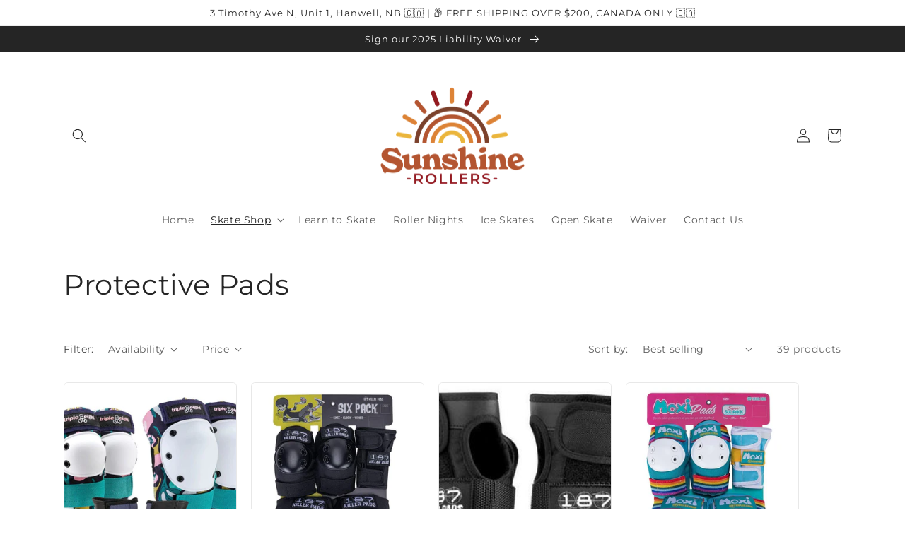

--- FILE ---
content_type: text/html; charset=utf-8
request_url: https://sunshinerollers.ca/collections/pads
body_size: 34962
content:
<!doctype html>
<html class="no-js" lang="en">
  <head>
    <meta charset="utf-8">
    <meta http-equiv="X-UA-Compatible" content="IE=edge">
    <meta name="viewport" content="width=device-width,initial-scale=1">
    <meta name="theme-color" content="">
    <link rel="canonical" href="https://sunshinerollers.ca/collections/pads">
    <link rel="preconnect" href="https://cdn.shopify.com" crossorigin><link rel="icon" type="image/png" href="//sunshinerollers.ca/cdn/shop/files/SunshineRollers-MainLogo_a31807f0-8403-4f99-9f31-232c166e063b.png?crop=center&height=32&v=1705690177&width=32"><link rel="preconnect" href="https://fonts.shopifycdn.com" crossorigin><title>
      Protective Pads
 &ndash; Sunshine Rollers</title>

    

    

<meta property="og:site_name" content="Sunshine Rollers">
<meta property="og:url" content="https://sunshinerollers.ca/collections/pads">
<meta property="og:title" content="Protective Pads">
<meta property="og:type" content="website">
<meta property="og:description" content="Sunshine Rollers offers a roller skate shop, roller skating classes, roller discos and events. Based in Fredericton, New Brunswick."><meta property="og:image" content="http://sunshinerollers.ca/cdn/shop/collections/187.webp?v=1753025199">
  <meta property="og:image:secure_url" content="https://sunshinerollers.ca/cdn/shop/collections/187.webp?v=1753025199">
  <meta property="og:image:width" content="1024">
  <meta property="og:image:height" content="1024"><meta name="twitter:card" content="summary_large_image">
<meta name="twitter:title" content="Protective Pads">
<meta name="twitter:description" content="Sunshine Rollers offers a roller skate shop, roller skating classes, roller discos and events. Based in Fredericton, New Brunswick.">


    <script src="//sunshinerollers.ca/cdn/shop/t/3/assets/global.js?v=149496944046504657681673130067" defer="defer"></script>
    <script>window.performance && window.performance.mark && window.performance.mark('shopify.content_for_header.start');</script><meta name="google-site-verification" content="VbxgfUwwK1BDb2HmuTimB8NfmhAiATmxQ4St4qPWMwU">
<meta id="shopify-digital-wallet" name="shopify-digital-wallet" content="/70184337712/digital_wallets/dialog">
<meta name="shopify-checkout-api-token" content="ce1fd5177b84d7c4e6b4cae3f47647e2">
<meta id="in-context-paypal-metadata" data-shop-id="70184337712" data-venmo-supported="false" data-environment="production" data-locale="en_US" data-paypal-v4="true" data-currency="CAD">
<link rel="alternate" type="application/atom+xml" title="Feed" href="/collections/pads.atom" />
<link rel="next" href="/collections/pads?page=2">
<link rel="alternate" type="application/json+oembed" href="https://sunshinerollers.ca/collections/pads.oembed">
<script async="async" src="/checkouts/internal/preloads.js?locale=en-CA"></script>
<link rel="preconnect" href="https://shop.app" crossorigin="anonymous">
<script async="async" src="https://shop.app/checkouts/internal/preloads.js?locale=en-CA&shop_id=70184337712" crossorigin="anonymous"></script>
<script id="apple-pay-shop-capabilities" type="application/json">{"shopId":70184337712,"countryCode":"CA","currencyCode":"CAD","merchantCapabilities":["supports3DS"],"merchantId":"gid:\/\/shopify\/Shop\/70184337712","merchantName":"Sunshine Rollers","requiredBillingContactFields":["postalAddress","email","phone"],"requiredShippingContactFields":["postalAddress","email","phone"],"shippingType":"shipping","supportedNetworks":["visa","masterCard","amex","discover","interac","jcb"],"total":{"type":"pending","label":"Sunshine Rollers","amount":"1.00"},"shopifyPaymentsEnabled":true,"supportsSubscriptions":true}</script>
<script id="shopify-features" type="application/json">{"accessToken":"ce1fd5177b84d7c4e6b4cae3f47647e2","betas":["rich-media-storefront-analytics"],"domain":"sunshinerollers.ca","predictiveSearch":true,"shopId":70184337712,"locale":"en"}</script>
<script>var Shopify = Shopify || {};
Shopify.shop = "sunshine-rollers.myshopify.com";
Shopify.locale = "en";
Shopify.currency = {"active":"CAD","rate":"1.0"};
Shopify.country = "CA";
Shopify.theme = {"name":"SUNSHINE ROLLERS 2025","id":141334282544,"schema_name":"Craft","schema_version":"5.0.1","theme_store_id":1368,"role":"main"};
Shopify.theme.handle = "null";
Shopify.theme.style = {"id":null,"handle":null};
Shopify.cdnHost = "sunshinerollers.ca/cdn";
Shopify.routes = Shopify.routes || {};
Shopify.routes.root = "/";</script>
<script type="module">!function(o){(o.Shopify=o.Shopify||{}).modules=!0}(window);</script>
<script>!function(o){function n(){var o=[];function n(){o.push(Array.prototype.slice.apply(arguments))}return n.q=o,n}var t=o.Shopify=o.Shopify||{};t.loadFeatures=n(),t.autoloadFeatures=n()}(window);</script>
<script>
  window.ShopifyPay = window.ShopifyPay || {};
  window.ShopifyPay.apiHost = "shop.app\/pay";
  window.ShopifyPay.redirectState = null;
</script>
<script id="shop-js-analytics" type="application/json">{"pageType":"collection"}</script>
<script defer="defer" async type="module" src="//sunshinerollers.ca/cdn/shopifycloud/shop-js/modules/v2/client.init-shop-cart-sync_COMZFrEa.en.esm.js"></script>
<script defer="defer" async type="module" src="//sunshinerollers.ca/cdn/shopifycloud/shop-js/modules/v2/chunk.common_CdXrxk3f.esm.js"></script>
<script type="module">
  await import("//sunshinerollers.ca/cdn/shopifycloud/shop-js/modules/v2/client.init-shop-cart-sync_COMZFrEa.en.esm.js");
await import("//sunshinerollers.ca/cdn/shopifycloud/shop-js/modules/v2/chunk.common_CdXrxk3f.esm.js");

  window.Shopify.SignInWithShop?.initShopCartSync?.({"fedCMEnabled":true,"windoidEnabled":true});

</script>
<script>
  window.Shopify = window.Shopify || {};
  if (!window.Shopify.featureAssets) window.Shopify.featureAssets = {};
  window.Shopify.featureAssets['shop-js'] = {"shop-cart-sync":["modules/v2/client.shop-cart-sync_CRSPkpKa.en.esm.js","modules/v2/chunk.common_CdXrxk3f.esm.js"],"shop-button":["modules/v2/client.shop-button_B6dBoDg5.en.esm.js","modules/v2/chunk.common_CdXrxk3f.esm.js"],"init-windoid":["modules/v2/client.init-windoid_hXardXh0.en.esm.js","modules/v2/chunk.common_CdXrxk3f.esm.js"],"shop-cash-offers":["modules/v2/client.shop-cash-offers_p6Pw3nax.en.esm.js","modules/v2/chunk.common_CdXrxk3f.esm.js","modules/v2/chunk.modal_C89cmTvN.esm.js"],"init-fed-cm":["modules/v2/client.init-fed-cm_DO1JVZ96.en.esm.js","modules/v2/chunk.common_CdXrxk3f.esm.js"],"init-shop-email-lookup-coordinator":["modules/v2/client.init-shop-email-lookup-coordinator_jpxQlUsx.en.esm.js","modules/v2/chunk.common_CdXrxk3f.esm.js"],"shop-toast-manager":["modules/v2/client.shop-toast-manager_C-K0q6-t.en.esm.js","modules/v2/chunk.common_CdXrxk3f.esm.js"],"shop-login-button":["modules/v2/client.shop-login-button_BHRMsoBb.en.esm.js","modules/v2/chunk.common_CdXrxk3f.esm.js","modules/v2/chunk.modal_C89cmTvN.esm.js"],"pay-button":["modules/v2/client.pay-button_CRuQ9trT.en.esm.js","modules/v2/chunk.common_CdXrxk3f.esm.js"],"init-shop-cart-sync":["modules/v2/client.init-shop-cart-sync_COMZFrEa.en.esm.js","modules/v2/chunk.common_CdXrxk3f.esm.js"],"init-customer-accounts-sign-up":["modules/v2/client.init-customer-accounts-sign-up_Q1yheB3t.en.esm.js","modules/v2/client.shop-login-button_BHRMsoBb.en.esm.js","modules/v2/chunk.common_CdXrxk3f.esm.js","modules/v2/chunk.modal_C89cmTvN.esm.js"],"avatar":["modules/v2/client.avatar_BTnouDA3.en.esm.js"],"init-customer-accounts":["modules/v2/client.init-customer-accounts_B5rMd0lj.en.esm.js","modules/v2/client.shop-login-button_BHRMsoBb.en.esm.js","modules/v2/chunk.common_CdXrxk3f.esm.js","modules/v2/chunk.modal_C89cmTvN.esm.js"],"init-shop-for-new-customer-accounts":["modules/v2/client.init-shop-for-new-customer-accounts_BNQiNx4m.en.esm.js","modules/v2/client.shop-login-button_BHRMsoBb.en.esm.js","modules/v2/chunk.common_CdXrxk3f.esm.js","modules/v2/chunk.modal_C89cmTvN.esm.js"],"checkout-modal":["modules/v2/client.checkout-modal_DtXVhFgQ.en.esm.js","modules/v2/chunk.common_CdXrxk3f.esm.js","modules/v2/chunk.modal_C89cmTvN.esm.js"],"shop-follow-button":["modules/v2/client.shop-follow-button_CV5C02lv.en.esm.js","modules/v2/chunk.common_CdXrxk3f.esm.js","modules/v2/chunk.modal_C89cmTvN.esm.js"],"shop-login":["modules/v2/client.shop-login_Bz_Zm_XZ.en.esm.js","modules/v2/chunk.common_CdXrxk3f.esm.js","modules/v2/chunk.modal_C89cmTvN.esm.js"],"lead-capture":["modules/v2/client.lead-capture_CmGCXBh3.en.esm.js","modules/v2/chunk.common_CdXrxk3f.esm.js","modules/v2/chunk.modal_C89cmTvN.esm.js"],"payment-terms":["modules/v2/client.payment-terms_D7XnU2ez.en.esm.js","modules/v2/chunk.common_CdXrxk3f.esm.js","modules/v2/chunk.modal_C89cmTvN.esm.js"]};
</script>
<script>(function() {
  var isLoaded = false;
  function asyncLoad() {
    if (isLoaded) return;
    isLoaded = true;
    var urls = ["https:\/\/reconvert-cdn.com\/assets\/js\/store_reconvert_node.js?v=2\u0026scid=ZDA1NzMyZjllZWRjYTI5Y2U3OGRmZjIzNWMyMjAzY2YuMDIwOTJiODQwYTJmMDc3NzM4ZTY1NzE1NGQwYTBhZGM=\u0026shop=sunshine-rollers.myshopify.com","https:\/\/reconvert-cdn.com\/assets\/js\/reconvert_script_tags.mini.js?scid=dkdaYnpvRTNXRTEvV3VzMUU0THg1QT09\u0026shop=sunshine-rollers.myshopify.com"];
    for (var i = 0; i < urls.length; i++) {
      var s = document.createElement('script');
      s.type = 'text/javascript';
      s.async = true;
      s.src = urls[i];
      var x = document.getElementsByTagName('script')[0];
      x.parentNode.insertBefore(s, x);
    }
  };
  if(window.attachEvent) {
    window.attachEvent('onload', asyncLoad);
  } else {
    window.addEventListener('load', asyncLoad, false);
  }
})();</script>
<script id="__st">var __st={"a":70184337712,"offset":-14400,"reqid":"afac0c4e-ab97-47bd-9a0b-7f991844b04d-1762898656","pageurl":"sunshinerollers.ca\/collections\/pads","u":"3574d8431be4","p":"collection","rtyp":"collection","rid":463680209200};</script>
<script>window.ShopifyPaypalV4VisibilityTracking = true;</script>
<script id="captcha-bootstrap">!function(){'use strict';const t='contact',e='account',n='new_comment',o=[[t,t],['blogs',n],['comments',n],[t,'customer']],c=[[e,'customer_login'],[e,'guest_login'],[e,'recover_customer_password'],[e,'create_customer']],r=t=>t.map((([t,e])=>`form[action*='/${t}']:not([data-nocaptcha='true']) input[name='form_type'][value='${e}']`)).join(','),a=t=>()=>t?[...document.querySelectorAll(t)].map((t=>t.form)):[];function s(){const t=[...o],e=r(t);return a(e)}const i='password',u='form_key',d=['recaptcha-v3-token','g-recaptcha-response','h-captcha-response',i],f=()=>{try{return window.sessionStorage}catch{return}},m='__shopify_v',_=t=>t.elements[u];function p(t,e,n=!1){try{const o=window.sessionStorage,c=JSON.parse(o.getItem(e)),{data:r}=function(t){const{data:e,action:n}=t;return t[m]||n?{data:e,action:n}:{data:t,action:n}}(c);for(const[e,n]of Object.entries(r))t.elements[e]&&(t.elements[e].value=n);n&&o.removeItem(e)}catch(o){console.error('form repopulation failed',{error:o})}}const l='form_type',E='cptcha';function T(t){t.dataset[E]=!0}const w=window,h=w.document,L='Shopify',v='ce_forms',y='captcha';let A=!1;((t,e)=>{const n=(g='f06e6c50-85a8-45c8-87d0-21a2b65856fe',I='https://cdn.shopify.com/shopifycloud/storefront-forms-hcaptcha/ce_storefront_forms_captcha_hcaptcha.v1.5.2.iife.js',D={infoText:'Protected by hCaptcha',privacyText:'Privacy',termsText:'Terms'},(t,e,n)=>{const o=w[L][v],c=o.bindForm;if(c)return c(t,g,e,D).then(n);var r;o.q.push([[t,g,e,D],n]),r=I,A||(h.body.append(Object.assign(h.createElement('script'),{id:'captcha-provider',async:!0,src:r})),A=!0)});var g,I,D;w[L]=w[L]||{},w[L][v]=w[L][v]||{},w[L][v].q=[],w[L][y]=w[L][y]||{},w[L][y].protect=function(t,e){n(t,void 0,e),T(t)},Object.freeze(w[L][y]),function(t,e,n,w,h,L){const[v,y,A,g]=function(t,e,n){const i=e?o:[],u=t?c:[],d=[...i,...u],f=r(d),m=r(i),_=r(d.filter((([t,e])=>n.includes(e))));return[a(f),a(m),a(_),s()]}(w,h,L),I=t=>{const e=t.target;return e instanceof HTMLFormElement?e:e&&e.form},D=t=>v().includes(t);t.addEventListener('submit',(t=>{const e=I(t);if(!e)return;const n=D(e)&&!e.dataset.hcaptchaBound&&!e.dataset.recaptchaBound,o=_(e),c=g().includes(e)&&(!o||!o.value);(n||c)&&t.preventDefault(),c&&!n&&(function(t){try{if(!f())return;!function(t){const e=f();if(!e)return;const n=_(t);if(!n)return;const o=n.value;o&&e.removeItem(o)}(t);const e=Array.from(Array(32),(()=>Math.random().toString(36)[2])).join('');!function(t,e){_(t)||t.append(Object.assign(document.createElement('input'),{type:'hidden',name:u})),t.elements[u].value=e}(t,e),function(t,e){const n=f();if(!n)return;const o=[...t.querySelectorAll(`input[type='${i}']`)].map((({name:t})=>t)),c=[...d,...o],r={};for(const[a,s]of new FormData(t).entries())c.includes(a)||(r[a]=s);n.setItem(e,JSON.stringify({[m]:1,action:t.action,data:r}))}(t,e)}catch(e){console.error('failed to persist form',e)}}(e),e.submit())}));const S=(t,e)=>{t&&!t.dataset[E]&&(n(t,e.some((e=>e===t))),T(t))};for(const o of['focusin','change'])t.addEventListener(o,(t=>{const e=I(t);D(e)&&S(e,y())}));const B=e.get('form_key'),M=e.get(l),P=B&&M;t.addEventListener('DOMContentLoaded',(()=>{const t=y();if(P)for(const e of t)e.elements[l].value===M&&p(e,B);[...new Set([...A(),...v().filter((t=>'true'===t.dataset.shopifyCaptcha))])].forEach((e=>S(e,t)))}))}(h,new URLSearchParams(w.location.search),n,t,e,['guest_login'])})(!0,!0)}();</script>
<script integrity="sha256-52AcMU7V7pcBOXWImdc/TAGTFKeNjmkeM1Pvks/DTgc=" data-source-attribution="shopify.loadfeatures" defer="defer" src="//sunshinerollers.ca/cdn/shopifycloud/storefront/assets/storefront/load_feature-81c60534.js" crossorigin="anonymous"></script>
<script crossorigin="anonymous" defer="defer" src="//sunshinerollers.ca/cdn/shopifycloud/storefront/assets/shopify_pay/storefront-65b4c6d7.js?v=20250812"></script>
<script data-source-attribution="shopify.dynamic_checkout.dynamic.init">var Shopify=Shopify||{};Shopify.PaymentButton=Shopify.PaymentButton||{isStorefrontPortableWallets:!0,init:function(){window.Shopify.PaymentButton.init=function(){};var t=document.createElement("script");t.src="https://sunshinerollers.ca/cdn/shopifycloud/portable-wallets/latest/portable-wallets.en.js",t.type="module",document.head.appendChild(t)}};
</script>
<script data-source-attribution="shopify.dynamic_checkout.buyer_consent">
  function portableWalletsHideBuyerConsent(e){var t=document.getElementById("shopify-buyer-consent"),n=document.getElementById("shopify-subscription-policy-button");t&&n&&(t.classList.add("hidden"),t.setAttribute("aria-hidden","true"),n.removeEventListener("click",e))}function portableWalletsShowBuyerConsent(e){var t=document.getElementById("shopify-buyer-consent"),n=document.getElementById("shopify-subscription-policy-button");t&&n&&(t.classList.remove("hidden"),t.removeAttribute("aria-hidden"),n.addEventListener("click",e))}window.Shopify?.PaymentButton&&(window.Shopify.PaymentButton.hideBuyerConsent=portableWalletsHideBuyerConsent,window.Shopify.PaymentButton.showBuyerConsent=portableWalletsShowBuyerConsent);
</script>
<script data-source-attribution="shopify.dynamic_checkout.cart.bootstrap">document.addEventListener("DOMContentLoaded",(function(){function t(){return document.querySelector("shopify-accelerated-checkout-cart, shopify-accelerated-checkout")}if(t())Shopify.PaymentButton.init();else{new MutationObserver((function(e,n){t()&&(Shopify.PaymentButton.init(),n.disconnect())})).observe(document.body,{childList:!0,subtree:!0})}}));
</script>
<link id="shopify-accelerated-checkout-styles" rel="stylesheet" media="screen" href="https://sunshinerollers.ca/cdn/shopifycloud/portable-wallets/latest/accelerated-checkout-backwards-compat.css" crossorigin="anonymous">
<style id="shopify-accelerated-checkout-cart">
        #shopify-buyer-consent {
  margin-top: 1em;
  display: inline-block;
  width: 100%;
}

#shopify-buyer-consent.hidden {
  display: none;
}

#shopify-subscription-policy-button {
  background: none;
  border: none;
  padding: 0;
  text-decoration: underline;
  font-size: inherit;
  cursor: pointer;
}

#shopify-subscription-policy-button::before {
  box-shadow: none;
}

      </style>
<script id="sections-script" data-sections="header,footer" defer="defer" src="//sunshinerollers.ca/cdn/shop/t/3/compiled_assets/scripts.js?1588"></script>
<script>window.performance && window.performance.mark && window.performance.mark('shopify.content_for_header.end');</script>


    <style data-shopify>
      @font-face {
  font-family: Montserrat;
  font-weight: 400;
  font-style: normal;
  font-display: swap;
  src: url("//sunshinerollers.ca/cdn/fonts/montserrat/montserrat_n4.81949fa0ac9fd2021e16436151e8eaa539321637.woff2") format("woff2"),
       url("//sunshinerollers.ca/cdn/fonts/montserrat/montserrat_n4.a6c632ca7b62da89c3594789ba828388aac693fe.woff") format("woff");
}

      @font-face {
  font-family: Montserrat;
  font-weight: 700;
  font-style: normal;
  font-display: swap;
  src: url("//sunshinerollers.ca/cdn/fonts/montserrat/montserrat_n7.3c434e22befd5c18a6b4afadb1e3d77c128c7939.woff2") format("woff2"),
       url("//sunshinerollers.ca/cdn/fonts/montserrat/montserrat_n7.5d9fa6e2cae713c8fb539a9876489d86207fe957.woff") format("woff");
}

      @font-face {
  font-family: Montserrat;
  font-weight: 400;
  font-style: italic;
  font-display: swap;
  src: url("//sunshinerollers.ca/cdn/fonts/montserrat/montserrat_i4.5a4ea298b4789e064f62a29aafc18d41f09ae59b.woff2") format("woff2"),
       url("//sunshinerollers.ca/cdn/fonts/montserrat/montserrat_i4.072b5869c5e0ed5b9d2021e4c2af132e16681ad2.woff") format("woff");
}

      @font-face {
  font-family: Montserrat;
  font-weight: 700;
  font-style: italic;
  font-display: swap;
  src: url("//sunshinerollers.ca/cdn/fonts/montserrat/montserrat_i7.a0d4a463df4f146567d871890ffb3c80408e7732.woff2") format("woff2"),
       url("//sunshinerollers.ca/cdn/fonts/montserrat/montserrat_i7.f6ec9f2a0681acc6f8152c40921d2a4d2e1a2c78.woff") format("woff");
}

      @font-face {
  font-family: Montserrat;
  font-weight: 400;
  font-style: normal;
  font-display: swap;
  src: url("//sunshinerollers.ca/cdn/fonts/montserrat/montserrat_n4.81949fa0ac9fd2021e16436151e8eaa539321637.woff2") format("woff2"),
       url("//sunshinerollers.ca/cdn/fonts/montserrat/montserrat_n4.a6c632ca7b62da89c3594789ba828388aac693fe.woff") format("woff");
}


      :root {
        --font-body-family: Montserrat, sans-serif;
        --font-body-style: normal;
        --font-body-weight: 400;
        --font-body-weight-bold: 700;

        --font-heading-family: Montserrat, sans-serif;
        --font-heading-style: normal;
        --font-heading-weight: 400;

        --font-body-scale: 1.0;
        --font-heading-scale: 1.0;

        --color-base-text: 37, 37, 37;
        --color-shadow: 37, 37, 37;
        --color-base-background-1: 255, 255, 255;
        --color-base-background-2: 255, 255, 255;
        --color-base-solid-button-labels: 37, 37, 37;
        --color-base-outline-button-labels: 37, 37, 37;
        --color-base-accent-1: 255, 255, 255;
        --color-base-accent-2: 255, 255, 255;
        --payment-terms-background-color: #ffffff;

        --gradient-base-background-1: #ffffff;
        --gradient-base-background-2: #FFFFFF;
        --gradient-base-accent-1: #ffffff;
        --gradient-base-accent-2: #fff;

        --media-padding: px;
        --media-border-opacity: 0.1;
        --media-border-width: 0px;
        --media-radius: 6px;
        --media-shadow-opacity: 0.0;
        --media-shadow-horizontal-offset: 0px;
        --media-shadow-vertical-offset: 4px;
        --media-shadow-blur-radius: 5px;
        --media-shadow-visible: 0;

        --page-width: 120rem;
        --page-width-margin: 0rem;

        --product-card-image-padding: 0.0rem;
        --product-card-corner-radius: 0.6rem;
        --product-card-text-alignment: left;
        --product-card-border-width: 0.1rem;
        --product-card-border-opacity: 0.1;
        --product-card-shadow-opacity: 0.0;
        --product-card-shadow-visible: 0;
        --product-card-shadow-horizontal-offset: 0.0rem;
        --product-card-shadow-vertical-offset: 0.4rem;
        --product-card-shadow-blur-radius: 0.5rem;

        --collection-card-image-padding: 0.0rem;
        --collection-card-corner-radius: 0.6rem;
        --collection-card-text-alignment: left;
        --collection-card-border-width: 0.1rem;
        --collection-card-border-opacity: 0.1;
        --collection-card-shadow-opacity: 0.0;
        --collection-card-shadow-visible: 0;
        --collection-card-shadow-horizontal-offset: 0.0rem;
        --collection-card-shadow-vertical-offset: 0.4rem;
        --collection-card-shadow-blur-radius: 0.5rem;

        --blog-card-image-padding: 0.0rem;
        --blog-card-corner-radius: 0.6rem;
        --blog-card-text-alignment: left;
        --blog-card-border-width: 0.1rem;
        --blog-card-border-opacity: 0.1;
        --blog-card-shadow-opacity: 0.0;
        --blog-card-shadow-visible: 0;
        --blog-card-shadow-horizontal-offset: 0.0rem;
        --blog-card-shadow-vertical-offset: 0.4rem;
        --blog-card-shadow-blur-radius: 0.5rem;

        --badge-corner-radius: 0.6rem;

        --popup-border-width: 1px;
        --popup-border-opacity: 0.5;
        --popup-corner-radius: 6px;
        --popup-shadow-opacity: 0.0;
        --popup-shadow-horizontal-offset: 0px;
        --popup-shadow-vertical-offset: 4px;
        --popup-shadow-blur-radius: 5px;

        --drawer-border-width: 1px;
        --drawer-border-opacity: 0.1;
        --drawer-shadow-opacity: 0.0;
        --drawer-shadow-horizontal-offset: 0px;
        --drawer-shadow-vertical-offset: 4px;
        --drawer-shadow-blur-radius: 5px;

        --spacing-sections-desktop: 0px;
        --spacing-sections-mobile: 0px;

        --grid-desktop-vertical-spacing: 20px;
        --grid-desktop-horizontal-spacing: 20px;
        --grid-mobile-vertical-spacing: 10px;
        --grid-mobile-horizontal-spacing: 10px;

        --text-boxes-border-opacity: 0.1;
        --text-boxes-border-width: 0px;
        --text-boxes-radius: 6px;
        --text-boxes-shadow-opacity: 0.0;
        --text-boxes-shadow-visible: 0;
        --text-boxes-shadow-horizontal-offset: 0px;
        --text-boxes-shadow-vertical-offset: 4px;
        --text-boxes-shadow-blur-radius: 5px;

        --buttons-radius: 6px;
        --buttons-radius-outset: 7px;
        --buttons-border-width: 1px;
        --buttons-border-opacity: 1.0;
        --buttons-shadow-opacity: 0.0;
        --buttons-shadow-visible: 0;
        --buttons-shadow-horizontal-offset: 0px;
        --buttons-shadow-vertical-offset: 4px;
        --buttons-shadow-blur-radius: 5px;
        --buttons-border-offset: 0.3px;

        --inputs-radius: 6px;
        --inputs-border-width: 1px;
        --inputs-border-opacity: 0.55;
        --inputs-shadow-opacity: 0.0;
        --inputs-shadow-horizontal-offset: 0px;
        --inputs-margin-offset: 0px;
        --inputs-shadow-vertical-offset: 4px;
        --inputs-shadow-blur-radius: 5px;
        --inputs-radius-outset: 7px;

        --variant-pills-radius: 40px;
        --variant-pills-border-width: 1px;
        --variant-pills-border-opacity: 0.55;
        --variant-pills-shadow-opacity: 0.0;
        --variant-pills-shadow-horizontal-offset: 0px;
        --variant-pills-shadow-vertical-offset: 4px;
        --variant-pills-shadow-blur-radius: 5px;
      }

      *,
      *::before,
      *::after {
        box-sizing: inherit;
      }

      html {
        box-sizing: border-box;
        font-size: calc(var(--font-body-scale) * 62.5%);
        height: 100%;
      }

      body {
        display: grid;
        grid-template-rows: auto auto 1fr auto;
        grid-template-columns: 100%;
        min-height: 100%;
        margin: 0;
        font-size: 1.5rem;
        letter-spacing: 0.06rem;
        line-height: calc(1 + 0.8 / var(--font-body-scale));
        font-family: var(--font-body-family);
        font-style: var(--font-body-style);
        font-weight: var(--font-body-weight);
      }

      @media screen and (min-width: 750px) {
        body {
          font-size: 1.6rem;
        }
      }
    </style>

    <link href="//sunshinerollers.ca/cdn/shop/t/3/assets/base.css?v=88290808517547527771673130068" rel="stylesheet" type="text/css" media="all" />
<link rel="preload" as="font" href="//sunshinerollers.ca/cdn/fonts/montserrat/montserrat_n4.81949fa0ac9fd2021e16436151e8eaa539321637.woff2" type="font/woff2" crossorigin><link rel="preload" as="font" href="//sunshinerollers.ca/cdn/fonts/montserrat/montserrat_n4.81949fa0ac9fd2021e16436151e8eaa539321637.woff2" type="font/woff2" crossorigin><link rel="stylesheet" href="//sunshinerollers.ca/cdn/shop/t/3/assets/component-predictive-search.css?v=83512081251802922551673130067" media="print" onload="this.media='all'"><script>document.documentElement.className = document.documentElement.className.replace('no-js', 'js');
    if (Shopify.designMode) {
      document.documentElement.classList.add('shopify-design-mode');
    }
    </script>
  <link href="https://monorail-edge.shopifysvc.com" rel="dns-prefetch">
<script>(function(){if ("sendBeacon" in navigator && "performance" in window) {try {var session_token_from_headers = performance.getEntriesByType('navigation')[0].serverTiming.find(x => x.name == '_s').description;} catch {var session_token_from_headers = undefined;}var session_cookie_matches = document.cookie.match(/_shopify_s=([^;]*)/);var session_token_from_cookie = session_cookie_matches && session_cookie_matches.length === 2 ? session_cookie_matches[1] : "";var session_token = session_token_from_headers || session_token_from_cookie || "";function handle_abandonment_event(e) {var entries = performance.getEntries().filter(function(entry) {return /monorail-edge.shopifysvc.com/.test(entry.name);});if (!window.abandonment_tracked && entries.length === 0) {window.abandonment_tracked = true;var currentMs = Date.now();var navigation_start = performance.timing.navigationStart;var payload = {shop_id: 70184337712,url: window.location.href,navigation_start,duration: currentMs - navigation_start,session_token,page_type: "collection"};window.navigator.sendBeacon("https://monorail-edge.shopifysvc.com/v1/produce", JSON.stringify({schema_id: "online_store_buyer_site_abandonment/1.1",payload: payload,metadata: {event_created_at_ms: currentMs,event_sent_at_ms: currentMs}}));}}window.addEventListener('pagehide', handle_abandonment_event);}}());</script>
<script id="web-pixels-manager-setup">(function e(e,d,r,n,o){if(void 0===o&&(o={}),!Boolean(null===(a=null===(i=window.Shopify)||void 0===i?void 0:i.analytics)||void 0===a?void 0:a.replayQueue)){var i,a;window.Shopify=window.Shopify||{};var t=window.Shopify;t.analytics=t.analytics||{};var s=t.analytics;s.replayQueue=[],s.publish=function(e,d,r){return s.replayQueue.push([e,d,r]),!0};try{self.performance.mark("wpm:start")}catch(e){}var l=function(){var e={modern:/Edge?\/(1{2}[4-9]|1[2-9]\d|[2-9]\d{2}|\d{4,})\.\d+(\.\d+|)|Firefox\/(1{2}[4-9]|1[2-9]\d|[2-9]\d{2}|\d{4,})\.\d+(\.\d+|)|Chrom(ium|e)\/(9{2}|\d{3,})\.\d+(\.\d+|)|(Maci|X1{2}).+ Version\/(15\.\d+|(1[6-9]|[2-9]\d|\d{3,})\.\d+)([,.]\d+|)( \(\w+\)|)( Mobile\/\w+|) Safari\/|Chrome.+OPR\/(9{2}|\d{3,})\.\d+\.\d+|(CPU[ +]OS|iPhone[ +]OS|CPU[ +]iPhone|CPU IPhone OS|CPU iPad OS)[ +]+(15[._]\d+|(1[6-9]|[2-9]\d|\d{3,})[._]\d+)([._]\d+|)|Android:?[ /-](13[3-9]|1[4-9]\d|[2-9]\d{2}|\d{4,})(\.\d+|)(\.\d+|)|Android.+Firefox\/(13[5-9]|1[4-9]\d|[2-9]\d{2}|\d{4,})\.\d+(\.\d+|)|Android.+Chrom(ium|e)\/(13[3-9]|1[4-9]\d|[2-9]\d{2}|\d{4,})\.\d+(\.\d+|)|SamsungBrowser\/([2-9]\d|\d{3,})\.\d+/,legacy:/Edge?\/(1[6-9]|[2-9]\d|\d{3,})\.\d+(\.\d+|)|Firefox\/(5[4-9]|[6-9]\d|\d{3,})\.\d+(\.\d+|)|Chrom(ium|e)\/(5[1-9]|[6-9]\d|\d{3,})\.\d+(\.\d+|)([\d.]+$|.*Safari\/(?![\d.]+ Edge\/[\d.]+$))|(Maci|X1{2}).+ Version\/(10\.\d+|(1[1-9]|[2-9]\d|\d{3,})\.\d+)([,.]\d+|)( \(\w+\)|)( Mobile\/\w+|) Safari\/|Chrome.+OPR\/(3[89]|[4-9]\d|\d{3,})\.\d+\.\d+|(CPU[ +]OS|iPhone[ +]OS|CPU[ +]iPhone|CPU IPhone OS|CPU iPad OS)[ +]+(10[._]\d+|(1[1-9]|[2-9]\d|\d{3,})[._]\d+)([._]\d+|)|Android:?[ /-](13[3-9]|1[4-9]\d|[2-9]\d{2}|\d{4,})(\.\d+|)(\.\d+|)|Mobile Safari.+OPR\/([89]\d|\d{3,})\.\d+\.\d+|Android.+Firefox\/(13[5-9]|1[4-9]\d|[2-9]\d{2}|\d{4,})\.\d+(\.\d+|)|Android.+Chrom(ium|e)\/(13[3-9]|1[4-9]\d|[2-9]\d{2}|\d{4,})\.\d+(\.\d+|)|Android.+(UC? ?Browser|UCWEB|U3)[ /]?(15\.([5-9]|\d{2,})|(1[6-9]|[2-9]\d|\d{3,})\.\d+)\.\d+|SamsungBrowser\/(5\.\d+|([6-9]|\d{2,})\.\d+)|Android.+MQ{2}Browser\/(14(\.(9|\d{2,})|)|(1[5-9]|[2-9]\d|\d{3,})(\.\d+|))(\.\d+|)|K[Aa][Ii]OS\/(3\.\d+|([4-9]|\d{2,})\.\d+)(\.\d+|)/},d=e.modern,r=e.legacy,n=navigator.userAgent;return n.match(d)?"modern":n.match(r)?"legacy":"unknown"}(),u="modern"===l?"modern":"legacy",c=(null!=n?n:{modern:"",legacy:""})[u],f=function(e){return[e.baseUrl,"/wpm","/b",e.hashVersion,"modern"===e.buildTarget?"m":"l",".js"].join("")}({baseUrl:d,hashVersion:r,buildTarget:u}),m=function(e){var d=e.version,r=e.bundleTarget,n=e.surface,o=e.pageUrl,i=e.monorailEndpoint;return{emit:function(e){var a=e.status,t=e.errorMsg,s=(new Date).getTime(),l=JSON.stringify({metadata:{event_sent_at_ms:s},events:[{schema_id:"web_pixels_manager_load/3.1",payload:{version:d,bundle_target:r,page_url:o,status:a,surface:n,error_msg:t},metadata:{event_created_at_ms:s}}]});if(!i)return console&&console.warn&&console.warn("[Web Pixels Manager] No Monorail endpoint provided, skipping logging."),!1;try{return self.navigator.sendBeacon.bind(self.navigator)(i,l)}catch(e){}var u=new XMLHttpRequest;try{return u.open("POST",i,!0),u.setRequestHeader("Content-Type","text/plain"),u.send(l),!0}catch(e){return console&&console.warn&&console.warn("[Web Pixels Manager] Got an unhandled error while logging to Monorail."),!1}}}}({version:r,bundleTarget:l,surface:e.surface,pageUrl:self.location.href,monorailEndpoint:e.monorailEndpoint});try{o.browserTarget=l,function(e){var d=e.src,r=e.async,n=void 0===r||r,o=e.onload,i=e.onerror,a=e.sri,t=e.scriptDataAttributes,s=void 0===t?{}:t,l=document.createElement("script"),u=document.querySelector("head"),c=document.querySelector("body");if(l.async=n,l.src=d,a&&(l.integrity=a,l.crossOrigin="anonymous"),s)for(var f in s)if(Object.prototype.hasOwnProperty.call(s,f))try{l.dataset[f]=s[f]}catch(e){}if(o&&l.addEventListener("load",o),i&&l.addEventListener("error",i),u)u.appendChild(l);else{if(!c)throw new Error("Did not find a head or body element to append the script");c.appendChild(l)}}({src:f,async:!0,onload:function(){if(!function(){var e,d;return Boolean(null===(d=null===(e=window.Shopify)||void 0===e?void 0:e.analytics)||void 0===d?void 0:d.initialized)}()){var d=window.webPixelsManager.init(e)||void 0;if(d){var r=window.Shopify.analytics;r.replayQueue.forEach((function(e){var r=e[0],n=e[1],o=e[2];d.publishCustomEvent(r,n,o)})),r.replayQueue=[],r.publish=d.publishCustomEvent,r.visitor=d.visitor,r.initialized=!0}}},onerror:function(){return m.emit({status:"failed",errorMsg:"".concat(f," has failed to load")})},sri:function(e){var d=/^sha384-[A-Za-z0-9+/=]+$/;return"string"==typeof e&&d.test(e)}(c)?c:"",scriptDataAttributes:o}),m.emit({status:"loading"})}catch(e){m.emit({status:"failed",errorMsg:(null==e?void 0:e.message)||"Unknown error"})}}})({shopId: 70184337712,storefrontBaseUrl: "https://sunshinerollers.ca",extensionsBaseUrl: "https://extensions.shopifycdn.com/cdn/shopifycloud/web-pixels-manager",monorailEndpoint: "https://monorail-edge.shopifysvc.com/unstable/produce_batch",surface: "storefront-renderer",enabledBetaFlags: ["2dca8a86"],webPixelsConfigList: [{"id":"1436385584","configuration":"{\"config\":\"{\\\"google_tag_ids\\\":[\\\"AW-11313471258\\\",\\\"GT-M6JGN5CW\\\"],\\\"target_country\\\":\\\"CA\\\",\\\"gtag_events\\\":[{\\\"type\\\":\\\"begin_checkout\\\",\\\"action_label\\\":\\\"AW-11313471258\\\/rzvVCP7byeQaEJq-15Iq\\\"},{\\\"type\\\":\\\"search\\\",\\\"action_label\\\":\\\"AW-11313471258\\\/YWufCIrcyeQaEJq-15Iq\\\"},{\\\"type\\\":\\\"view_item\\\",\\\"action_label\\\":[\\\"AW-11313471258\\\/MIELCIfcyeQaEJq-15Iq\\\",\\\"MC-FL1DVNGDNT\\\"]},{\\\"type\\\":\\\"purchase\\\",\\\"action_label\\\":[\\\"AW-11313471258\\\/m_o6CPvbyeQaEJq-15Iq\\\",\\\"MC-FL1DVNGDNT\\\"]},{\\\"type\\\":\\\"page_view\\\",\\\"action_label\\\":[\\\"AW-11313471258\\\/jvO4CITcyeQaEJq-15Iq\\\",\\\"MC-FL1DVNGDNT\\\"]},{\\\"type\\\":\\\"add_payment_info\\\",\\\"action_label\\\":\\\"AW-11313471258\\\/dQvmCI3cyeQaEJq-15Iq\\\"},{\\\"type\\\":\\\"add_to_cart\\\",\\\"action_label\\\":\\\"AW-11313471258\\\/ycB9CIHcyeQaEJq-15Iq\\\"}],\\\"enable_monitoring_mode\\\":false}\"}","eventPayloadVersion":"v1","runtimeContext":"OPEN","scriptVersion":"b2a88bafab3e21179ed38636efcd8a93","type":"APP","apiClientId":1780363,"privacyPurposes":[],"dataSharingAdjustments":{"protectedCustomerApprovalScopes":["read_customer_address","read_customer_email","read_customer_name","read_customer_personal_data","read_customer_phone"]}},{"id":"shopify-app-pixel","configuration":"{}","eventPayloadVersion":"v1","runtimeContext":"STRICT","scriptVersion":"0450","apiClientId":"shopify-pixel","type":"APP","privacyPurposes":["ANALYTICS","MARKETING"]},{"id":"shopify-custom-pixel","eventPayloadVersion":"v1","runtimeContext":"LAX","scriptVersion":"0450","apiClientId":"shopify-pixel","type":"CUSTOM","privacyPurposes":["ANALYTICS","MARKETING"]}],isMerchantRequest: false,initData: {"shop":{"name":"Sunshine Rollers","paymentSettings":{"currencyCode":"CAD"},"myshopifyDomain":"sunshine-rollers.myshopify.com","countryCode":"CA","storefrontUrl":"https:\/\/sunshinerollers.ca"},"customer":null,"cart":null,"checkout":null,"productVariants":[],"purchasingCompany":null},},"https://sunshinerollers.ca/cdn","ae1676cfwd2530674p4253c800m34e853cb",{"modern":"","legacy":""},{"shopId":"70184337712","storefrontBaseUrl":"https:\/\/sunshinerollers.ca","extensionBaseUrl":"https:\/\/extensions.shopifycdn.com\/cdn\/shopifycloud\/web-pixels-manager","surface":"storefront-renderer","enabledBetaFlags":"[\"2dca8a86\"]","isMerchantRequest":"false","hashVersion":"ae1676cfwd2530674p4253c800m34e853cb","publish":"custom","events":"[[\"page_viewed\",{}],[\"collection_viewed\",{\"collection\":{\"id\":\"463680209200\",\"title\":\"Protective Pads\",\"productVariants\":[{\"price\":{\"amount\":75.0,\"currencyCode\":\"CAD\"},\"product\":{\"title\":\"Triple Eight - Saver Series Protective Pad Set (6 pack)\",\"vendor\":\"Sunshine Rollers\",\"id\":\"8075989352752\",\"untranslatedTitle\":\"Triple Eight - Saver Series Protective Pad Set (6 pack)\",\"url\":\"\/products\/triple-8-saver-series-3-pack-pad-set\",\"type\":\"\"},\"id\":\"44289061257520\",\"image\":{\"src\":\"\/\/sunshinerollers.ca\/cdn\/shop\/products\/Triple_Eight_Saver_Series_Protective_Pad_Set_Sunset.webp?v=1733506330\"},\"sku\":\"SR0076\",\"title\":\"Sunset \/ S\",\"untranslatedTitle\":\"Sunset \/ S\"},{\"price\":{\"amount\":105.0,\"currencyCode\":\"CAD\"},\"product\":{\"title\":\"187 Killer Pads - Adult 6 Piece Combo Pack (Black)\",\"vendor\":\"Sunshine Rollers\",\"id\":\"8138365927728\",\"untranslatedTitle\":\"187 Killer Pads - Adult 6 Piece Combo Pack (Black)\",\"url\":\"\/products\/killer-187-adult-6-pack-black\",\"type\":\"\"},\"id\":\"44462368948528\",\"image\":{\"src\":\"\/\/sunshinerollers.ca\/cdn\/shop\/products\/187_Killer_Pads_Six_Pack_Protective_Gear.webp?v=1731695324\"},\"sku\":\"SR0475\",\"title\":\"S\/M\",\"untranslatedTitle\":\"S\/M\"},{\"price\":{\"amount\":39.95,\"currencyCode\":\"CAD\"},\"product\":{\"title\":\"187 Killer Pads - Wrist Guards (Black)\",\"vendor\":\"Sunshine Rollers\",\"id\":\"8411009581360\",\"untranslatedTitle\":\"187 Killer Pads - Wrist Guards (Black)\",\"url\":\"\/products\/187-wrist-guards\",\"type\":\"\"},\"id\":\"45405402726704\",\"image\":{\"src\":\"\/\/sunshinerollers.ca\/cdn\/shop\/files\/187_Killer_Pads_Wrist_Guards_Black.jpg?v=1733503074\"},\"sku\":\"\",\"title\":\"Small\",\"untranslatedTitle\":\"Small\"},{\"price\":{\"amount\":105.0,\"currencyCode\":\"CAD\"},\"product\":{\"title\":\"Moxi × 187 Killer Pads - Adult 6 Piece Combo Pack (Jade\/Blue)\",\"vendor\":\"Sunshine Rollers\",\"id\":\"8138326638896\",\"untranslatedTitle\":\"Moxi × 187 Killer Pads - Adult 6 Piece Combo Pack (Jade\/Blue)\",\"url\":\"\/products\/moxi-triple-pad-set\",\"type\":\"\"},\"id\":\"44462209401136\",\"image\":{\"src\":\"\/\/sunshinerollers.ca\/cdn\/shop\/products\/Moxi_187_Killer_Pads_Adult_6_Piece_Combo_Pack_Jade_Blue.webp?v=1733433679\"},\"sku\":\"SR0457\",\"title\":\"XS\",\"untranslatedTitle\":\"XS\"},{\"price\":{\"amount\":105.0,\"currencyCode\":\"CAD\"},\"product\":{\"title\":\"187 Killer Pads - Adult 6 Piece Combo Pack (Pink\/Teal)\",\"vendor\":\"Sunshine Rollers\",\"id\":\"8138356949296\",\"untranslatedTitle\":\"187 Killer Pads - Adult 6 Piece Combo Pack (Pink\/Teal)\",\"url\":\"\/products\/killer-187-adult-pad-set-pink-teal\",\"type\":\"\"},\"id\":\"49617763205424\",\"image\":{\"src\":\"\/\/sunshinerollers.ca\/cdn\/shop\/products\/187_Killer_Pads_Adult_6_Piece_Combo_Pack_Pink_Teal.webp?v=1733433896\"},\"sku\":\"SR0471\",\"title\":\"S\/M\",\"untranslatedTitle\":\"S\/M\"},{\"price\":{\"amount\":65.0,\"currencyCode\":\"CAD\"},\"product\":{\"title\":\"Triple Eight - Protective Pads - Saver Series (6 Pack - Black)\",\"vendor\":\"Sunshine Rollers\",\"id\":\"8075982176560\",\"untranslatedTitle\":\"Triple Eight - Protective Pads - Saver Series (6 Pack - Black)\",\"url\":\"\/products\/triple-eight-savers-series-3-pack-black\",\"type\":\"\"},\"id\":\"44288998736176\",\"image\":{\"src\":\"\/\/sunshinerollers.ca\/cdn\/shop\/products\/Triple_Eight_Protective_Pads_Saver_Series_6_Pack_Black.webp?v=1733505682\"},\"sku\":\"SR0061\",\"title\":\"JR\",\"untranslatedTitle\":\"JR\"},{\"price\":{\"amount\":105.0,\"currencyCode\":\"CAD\"},\"product\":{\"title\":\"Moxi × 187 Killer Pads - Adult 6 Piece Combo Pack (Leopard)\",\"vendor\":\"Sunshine Rollers\",\"id\":\"8138347053360\",\"untranslatedTitle\":\"Moxi × 187 Killer Pads - Adult 6 Piece Combo Pack (Leopard)\",\"url\":\"\/products\/moxi-triple-pad-set-leopard\",\"type\":\"\"},\"id\":\"44462290927920\",\"image\":{\"src\":\"\/\/sunshinerollers.ca\/cdn\/shop\/products\/Moxi_187_Killer_Pads_Adult_6_Piece_Combo_Pack_Leopard.webp?v=1733434000\"},\"sku\":\"SR0461\",\"title\":\"XS\",\"untranslatedTitle\":\"XS\"},{\"price\":{\"amount\":40.0,\"currencyCode\":\"CAD\"},\"product\":{\"title\":\"Triple Eight - Covert Knee Pads - Sunset\",\"vendor\":\"Sunshine Rollers\",\"id\":\"8360731902256\",\"untranslatedTitle\":\"Triple Eight - Covert Knee Pads - Sunset\",\"url\":\"\/products\/covert-knee-pads-sunset\",\"type\":\"\"},\"id\":\"45221971788080\",\"image\":{\"src\":\"\/\/sunshinerollers.ca\/cdn\/shop\/files\/Screenshot2023-01-31at12.20.15AM_1800x1800_d30d18f6-4094-4e24-a68b-bd5c1bb13333.webp?v=1685133736\"},\"sku\":\"\",\"title\":\"Small\",\"untranslatedTitle\":\"Small\"},{\"price\":{\"amount\":105.0,\"currencyCode\":\"CAD\"},\"product\":{\"title\":\"187 Killer Pads - Adult 6 Piece Combo Pack (Lizzie Armanto)\",\"vendor\":\"Sunshine Rollers\",\"id\":\"8138361471280\",\"untranslatedTitle\":\"187 Killer Pads - Adult 6 Piece Combo Pack (Lizzie Armanto)\",\"url\":\"\/products\/killer-187-adult-pad-set-lizzie\",\"type\":\"\"},\"id\":\"44462350663984\",\"image\":{\"src\":\"\/\/sunshinerollers.ca\/cdn\/shop\/products\/187_Killer_Pads_Adult_6_Piece_Combo_Pack_Lizzie_Armanto.webp?v=1733434155\"},\"sku\":\"SR0473\",\"title\":\"S\/M\",\"untranslatedTitle\":\"S\/M\"},{\"price\":{\"amount\":105.0,\"currencyCode\":\"CAD\"},\"product\":{\"title\":\"Moxi × 187 Killer Pads - Adult 6 Piece Combo Pack (Purple)\",\"vendor\":\"Sunshine Rollers\",\"id\":\"9496791744816\",\"untranslatedTitle\":\"Moxi × 187 Killer Pads - Adult 6 Piece Combo Pack (Purple)\",\"url\":\"\/products\/moxi-187-killer-pads-adult-6-piece-combo-pack-purple-pink-jade\",\"type\":\"\"},\"id\":\"48756530577712\",\"image\":{\"src\":\"\/\/sunshinerollers.ca\/cdn\/shop\/products\/Moxi_187_Killer_Pads_Adult_6_Piece_Combo_Pack_Purple.webp?v=1733433577\"},\"sku\":\"\",\"title\":\"XS\",\"untranslatedTitle\":\"XS\"},{\"price\":{\"amount\":89.99,\"currencyCode\":\"CAD\"},\"product\":{\"title\":\"187 Killer Pads - Knee \u0026 Elbow Pad Combo Pack (Stone\/Khaki)\",\"vendor\":\"Sunshine Rollers\",\"id\":\"8413460037936\",\"untranslatedTitle\":\"187 Killer Pads - Knee \u0026 Elbow Pad Combo Pack (Stone\/Khaki)\",\"url\":\"\/products\/knee-elbow-pad-combo-pack-stone-khaki\",\"type\":\"\"},\"id\":\"45413891539248\",\"image\":{\"src\":\"\/\/sunshinerollers.ca\/cdn\/shop\/files\/187_Killer_Pads_Knee_Elbow_Pad_Combo_Pack_Stone_Khaki.webp?v=1733434599\"},\"sku\":\"\",\"title\":\"XS\",\"untranslatedTitle\":\"XS\"},{\"price\":{\"amount\":44.95,\"currencyCode\":\"CAD\"},\"product\":{\"title\":\"187 Killer Pads - Derby Wrist Guards\",\"vendor\":\"Sunshine Rollers\",\"id\":\"8881985683760\",\"untranslatedTitle\":\"187 Killer Pads - Derby Wrist Guards\",\"url\":\"\/products\/187-killer-derby-wrist-guards\",\"type\":\"\"},\"id\":\"47271189905712\",\"image\":{\"src\":\"\/\/sunshinerollers.ca\/cdn\/shop\/files\/187-derby-wrist-800.jpg?v=1702598263\"},\"sku\":\"\",\"title\":\"Small\",\"untranslatedTitle\":\"Small\"},{\"price\":{\"amount\":105.0,\"currencyCode\":\"CAD\"},\"product\":{\"title\":\"Moxi × 187 Killer Pads - Adult 6 Piece Combo Pack (Pink)\",\"vendor\":\"Sunshine Rollers\",\"id\":\"9496794136880\",\"untranslatedTitle\":\"Moxi × 187 Killer Pads - Adult 6 Piece Combo Pack (Pink)\",\"url\":\"\/products\/moxi-adult-combo-pack-pink\",\"type\":\"\"},\"id\":\"48756541063472\",\"image\":{\"src\":\"\/\/sunshinerollers.ca\/cdn\/shop\/products\/Moxi_187_Killer_Pads_Adult_6_Piece_Combo_Pack_Pink.jpg?v=1733433742\"},\"sku\":\"\",\"title\":\"XS\",\"untranslatedTitle\":\"XS\"},{\"price\":{\"amount\":150.0,\"currencyCode\":\"CAD\"},\"product\":{\"title\":\"187 Killer Pads - Pro Derby Knee Pads (Black)\",\"vendor\":\"Sunshine Rollers\",\"id\":\"8948199522608\",\"untranslatedTitle\":\"187 Killer Pads - Pro Derby Knee Pads (Black)\",\"url\":\"\/products\/pro-derby-knee-pad-187-killer-pads\",\"type\":\"\"},\"id\":\"47561814769968\",\"image\":{\"src\":\"\/\/sunshinerollers.ca\/cdn\/shop\/files\/187_Killer_Pads_Pro_Derby_Knee_Roller_Skating_Protection_Black.webp?v=1733503216\"},\"sku\":\"\",\"title\":\"S\",\"untranslatedTitle\":\"S\"},{\"price\":{\"amount\":105.0,\"currencyCode\":\"CAD\"},\"product\":{\"title\":\"187 Killer Pads - Adult 6 Piece Combo Pack (Electric Bolt)\",\"vendor\":\"Sunshine Rollers\",\"id\":\"9774720647472\",\"untranslatedTitle\":\"187 Killer Pads - Adult 6 Piece Combo Pack (Electric Bolt)\",\"url\":\"\/products\/187-killer-pads-adult-6-piece-combo-pack-pink-teal-copy\",\"type\":\"\"},\"id\":\"49617807180080\",\"image\":{\"src\":\"\/\/sunshinerollers.ca\/cdn\/shop\/files\/187KillerPads-Carousel-Product-Images_6Pack-Bolt-01-Hero_1_ef345dce-7949-4593-8d49-5d3442d676c6_1024x1024_jpg.webp?v=1741885985\"},\"sku\":\"SR0471\",\"title\":\"S\/M\",\"untranslatedTitle\":\"S\/M\"},{\"price\":{\"amount\":89.99,\"currencyCode\":\"CAD\"},\"product\":{\"title\":\"187 Killer Pads - Knee \u0026 Elbow Pad Combo Pack (Gray\/Black)\",\"vendor\":\"Sunshine Rollers\",\"id\":\"8413459120432\",\"untranslatedTitle\":\"187 Killer Pads - Knee \u0026 Elbow Pad Combo Pack (Gray\/Black)\",\"url\":\"\/products\/knee-elbow-pad-combo-pack-grey-black-with-white-caps\",\"type\":\"\"},\"id\":\"45413875253552\",\"image\":{\"src\":\"\/\/sunshinerollers.ca\/cdn\/shop\/files\/187_Killer_Pads_Knee_Elbow_Pad_Combo_Pack_Gray_Black.webp?v=1733435071\"},\"sku\":\"\",\"title\":\"XS\",\"untranslatedTitle\":\"XS\"}]}}]]"});</script><script>
  window.ShopifyAnalytics = window.ShopifyAnalytics || {};
  window.ShopifyAnalytics.meta = window.ShopifyAnalytics.meta || {};
  window.ShopifyAnalytics.meta.currency = 'CAD';
  var meta = {"products":[{"id":8075989352752,"gid":"gid:\/\/shopify\/Product\/8075989352752","vendor":"Sunshine Rollers","type":"","variants":[{"id":44289061257520,"price":7500,"name":"Triple Eight - Saver Series Protective Pad Set (6 pack) - Sunset \/ S","public_title":"Sunset \/ S","sku":"SR0076"},{"id":44289061421360,"price":7500,"name":"Triple Eight - Saver Series Protective Pad Set (6 pack) - Sunset \/ M","public_title":"Sunset \/ M","sku":"SR0081"},{"id":44289061585200,"price":7500,"name":"Triple Eight - Saver Series Protective Pad Set (6 pack) - Sunset \/ L","public_title":"Sunset \/ L","sku":"SR0086"},{"id":44289061290288,"price":7500,"name":"Triple Eight - Saver Series Protective Pad Set (6 pack) - Shaved Ice \/ S","public_title":"Shaved Ice \/ S","sku":"SR0077"},{"id":44289061454128,"price":7500,"name":"Triple Eight - Saver Series Protective Pad Set (6 pack) - Shaved Ice \/ M","public_title":"Shaved Ice \/ M","sku":"SR0082"},{"id":44289061617968,"price":7500,"name":"Triple Eight - Saver Series Protective Pad Set (6 pack) - Shaved Ice \/ L","public_title":"Shaved Ice \/ L","sku":"SR0087"},{"id":44289060995376,"price":7500,"name":"Triple Eight - Saver Series Protective Pad Set (6 pack) - Tie Dye \/ Jr","public_title":"Tie Dye \/ Jr","sku":"SR0068"},{"id":44289061323056,"price":7500,"name":"Triple Eight - Saver Series Protective Pad Set (6 pack) - Tie Dye \/ S","public_title":"Tie Dye \/ S","sku":"SR0078"},{"id":44289061486896,"price":7500,"name":"Triple Eight - Saver Series Protective Pad Set (6 pack) - Tie Dye \/ M","public_title":"Tie Dye \/ M","sku":"SR0083"},{"id":44289061650736,"price":7500,"name":"Triple Eight - Saver Series Protective Pad Set (6 pack) - Tie Dye \/ L","public_title":"Tie Dye \/ L","sku":"SR0088"},{"id":44289061028144,"price":7500,"name":"Triple Eight - Saver Series Protective Pad Set (6 pack) - Pacific Beach \/ Jr","public_title":"Pacific Beach \/ Jr","sku":"SR0069"},{"id":44289061355824,"price":7500,"name":"Triple Eight - Saver Series Protective Pad Set (6 pack) - Pacific Beach \/ S","public_title":"Pacific Beach \/ S","sku":"SR0079"},{"id":44289061519664,"price":7500,"name":"Triple Eight - Saver Series Protective Pad Set (6 pack) - Pacific Beach \/ M","public_title":"Pacific Beach \/ M","sku":"SR0084"},{"id":44289061683504,"price":7500,"name":"Triple Eight - Saver Series Protective Pad Set (6 pack) - Pacific Beach \/ L","public_title":"Pacific Beach \/ L","sku":"SR0089"},{"id":44289061388592,"price":7500,"name":"Triple Eight - Saver Series Protective Pad Set (6 pack) - Floral \/ S","public_title":"Floral \/ S","sku":"SR0080"},{"id":44289061552432,"price":7500,"name":"Triple Eight - Saver Series Protective Pad Set (6 pack) - Floral \/ M","public_title":"Floral \/ M","sku":"SR0085"},{"id":44289061716272,"price":7500,"name":"Triple Eight - Saver Series Protective Pad Set (6 pack) - Floral \/ L","public_title":"Floral \/ L","sku":"SR0090"}],"remote":false},{"id":8138365927728,"gid":"gid:\/\/shopify\/Product\/8138365927728","vendor":"Sunshine Rollers","type":"","variants":[{"id":44462368948528,"price":10500,"name":"187 Killer Pads - Adult 6 Piece Combo Pack (Black) - S\/M","public_title":"S\/M","sku":"SR0475"},{"id":44462368981296,"price":10500,"name":"187 Killer Pads - Adult 6 Piece Combo Pack (Black) - L\/XL","public_title":"L\/XL","sku":"SR0476"},{"id":49617775264048,"price":10500,"name":"187 Killer Pads - Adult 6 Piece Combo Pack (Black) - XXL","public_title":"XXL","sku":"SR0475"}],"remote":false},{"id":8411009581360,"gid":"gid:\/\/shopify\/Product\/8411009581360","vendor":"Sunshine Rollers","type":"","variants":[{"id":45405402726704,"price":3995,"name":"187 Killer Pads - Wrist Guards (Black) - Small","public_title":"Small","sku":""},{"id":45405402759472,"price":3995,"name":"187 Killer Pads - Wrist Guards (Black) - Medium","public_title":"Medium","sku":""},{"id":45405402792240,"price":3995,"name":"187 Killer Pads - Wrist Guards (Black) - Large","public_title":"Large","sku":""}],"remote":false},{"id":8138326638896,"gid":"gid:\/\/shopify\/Product\/8138326638896","vendor":"Sunshine Rollers","type":"","variants":[{"id":44462209401136,"price":10500,"name":"Moxi × 187 Killer Pads - Adult 6 Piece Combo Pack (Jade\/Blue) - XS","public_title":"XS","sku":"SR0457"},{"id":44462209433904,"price":10500,"name":"Moxi × 187 Killer Pads - Adult 6 Piece Combo Pack (Jade\/Blue) - S\/M","public_title":"S\/M","sku":"SR0458"}],"remote":false},{"id":8138356949296,"gid":"gid:\/\/shopify\/Product\/8138356949296","vendor":"Sunshine Rollers","type":"","variants":[{"id":49617763205424,"price":10500,"name":"187 Killer Pads - Adult 6 Piece Combo Pack (Pink\/Teal) - S\/M","public_title":"S\/M","sku":"SR0471"},{"id":44462340112688,"price":10500,"name":"187 Killer Pads - Adult 6 Piece Combo Pack (Pink\/Teal) - L\/XL","public_title":"L\/XL","sku":"SR0471"}],"remote":false},{"id":8075982176560,"gid":"gid:\/\/shopify\/Product\/8075982176560","vendor":"Sunshine Rollers","type":"","variants":[{"id":44288998736176,"price":6500,"name":"Triple Eight - Protective Pads - Saver Series (6 Pack - Black) - JR","public_title":"JR","sku":"SR0061"},{"id":50037308817712,"price":6500,"name":"Triple Eight - Protective Pads - Saver Series (6 Pack - Black) - S","public_title":"S","sku":null},{"id":50037308850480,"price":6500,"name":"Triple Eight - Protective Pads - Saver Series (6 Pack - Black) - M","public_title":"M","sku":null},{"id":44288998867248,"price":6500,"name":"Triple Eight - Protective Pads - Saver Series (6 Pack - Black) - L","public_title":"L","sku":"SR0065"}],"remote":false},{"id":8138347053360,"gid":"gid:\/\/shopify\/Product\/8138347053360","vendor":"Sunshine Rollers","type":"","variants":[{"id":44462290927920,"price":10500,"name":"Moxi × 187 Killer Pads - Adult 6 Piece Combo Pack (Leopard) - XS","public_title":"XS","sku":"SR0461"},{"id":44462290960688,"price":10500,"name":"Moxi × 187 Killer Pads - Adult 6 Piece Combo Pack (Leopard) - S\/M","public_title":"S\/M","sku":"SR0462"},{"id":44462291026224,"price":10500,"name":"Moxi × 187 Killer Pads - Adult 6 Piece Combo Pack (Leopard) - L\/XL","public_title":"L\/XL","sku":"SR0463"},{"id":44462291058992,"price":10500,"name":"Moxi × 187 Killer Pads - Adult 6 Piece Combo Pack (Leopard) - XXL","public_title":"XXL","sku":"SR0464"}],"remote":false},{"id":8360731902256,"gid":"gid:\/\/shopify\/Product\/8360731902256","vendor":"Sunshine Rollers","type":"","variants":[{"id":45221971788080,"price":4000,"name":"Triple Eight - Covert Knee Pads - Sunset - Small","public_title":"Small","sku":""},{"id":45221971820848,"price":4000,"name":"Triple Eight - Covert Knee Pads - Sunset - Medium","public_title":"Medium","sku":""},{"id":45221971853616,"price":4000,"name":"Triple Eight - Covert Knee Pads - Sunset - Large","public_title":"Large","sku":""}],"remote":false},{"id":8138361471280,"gid":"gid:\/\/shopify\/Product\/8138361471280","vendor":"Sunshine Rollers","type":"","variants":[{"id":44462350663984,"price":10500,"name":"187 Killer Pads - Adult 6 Piece Combo Pack (Lizzie Armanto) - S\/M","public_title":"S\/M","sku":"SR0473"},{"id":44462350696752,"price":10500,"name":"187 Killer Pads - Adult 6 Piece Combo Pack (Lizzie Armanto) - L\/XL","public_title":"L\/XL","sku":"SR0474"}],"remote":false},{"id":9496791744816,"gid":"gid:\/\/shopify\/Product\/9496791744816","vendor":"Sunshine Rollers","type":"","variants":[{"id":48756530577712,"price":10500,"name":"Moxi × 187 Killer Pads - Adult 6 Piece Combo Pack (Purple) - XS","public_title":"XS","sku":""},{"id":48756530610480,"price":10500,"name":"Moxi × 187 Killer Pads - Adult 6 Piece Combo Pack (Purple) - S\/M","public_title":"S\/M","sku":""},{"id":48756530643248,"price":10500,"name":"Moxi × 187 Killer Pads - Adult 6 Piece Combo Pack (Purple) - L\/XL","public_title":"L\/XL","sku":""}],"remote":false},{"id":8413460037936,"gid":"gid:\/\/shopify\/Product\/8413460037936","vendor":"Sunshine Rollers","type":"","variants":[{"id":45413891539248,"price":8999,"name":"187 Killer Pads - Knee \u0026 Elbow Pad Combo Pack (Stone\/Khaki) - XS","public_title":"XS","sku":""}],"remote":false},{"id":8881985683760,"gid":"gid:\/\/shopify\/Product\/8881985683760","vendor":"Sunshine Rollers","type":"","variants":[{"id":47271189905712,"price":4495,"name":"187 Killer Pads - Derby Wrist Guards - Small","public_title":"Small","sku":""},{"id":49601732051248,"price":4495,"name":"187 Killer Pads - Derby Wrist Guards - Medium","public_title":"Medium","sku":null},{"id":49601732084016,"price":4495,"name":"187 Killer Pads - Derby Wrist Guards - Large","public_title":"Large","sku":null},{"id":49601732116784,"price":4495,"name":"187 Killer Pads - Derby Wrist Guards - Extra Large","public_title":"Extra Large","sku":null}],"remote":false},{"id":9496794136880,"gid":"gid:\/\/shopify\/Product\/9496794136880","vendor":"Sunshine Rollers","type":"","variants":[{"id":48756541063472,"price":10500,"name":"Moxi × 187 Killer Pads - Adult 6 Piece Combo Pack (Pink) - XS","public_title":"XS","sku":""},{"id":48756541096240,"price":10500,"name":"Moxi × 187 Killer Pads - Adult 6 Piece Combo Pack (Pink) - S\/M","public_title":"S\/M","sku":""},{"id":48756541129008,"price":10500,"name":"Moxi × 187 Killer Pads - Adult 6 Piece Combo Pack (Pink) - L\/XL","public_title":"L\/XL","sku":""}],"remote":false},{"id":8948199522608,"gid":"gid:\/\/shopify\/Product\/8948199522608","vendor":"Sunshine Rollers","type":"","variants":[{"id":47561814769968,"price":15000,"name":"187 Killer Pads - Pro Derby Knee Pads (Black) - S","public_title":"S","sku":""},{"id":47561814802736,"price":15000,"name":"187 Killer Pads - Pro Derby Knee Pads (Black) - M","public_title":"M","sku":""},{"id":47561814835504,"price":15000,"name":"187 Killer Pads - Pro Derby Knee Pads (Black) - L","public_title":"L","sku":""},{"id":49617779851568,"price":15000,"name":"187 Killer Pads - Pro Derby Knee Pads (Black) - XL","public_title":"XL","sku":null},{"id":49617779884336,"price":15000,"name":"187 Killer Pads - Pro Derby Knee Pads (Black) - 2-3XL","public_title":"2-3XL","sku":null}],"remote":false},{"id":9774720647472,"gid":"gid:\/\/shopify\/Product\/9774720647472","vendor":"Sunshine Rollers","type":"","variants":[{"id":49617807180080,"price":10500,"name":"187 Killer Pads - Adult 6 Piece Combo Pack (Electric Bolt) - S\/M","public_title":"S\/M","sku":"SR0471"},{"id":49617807212848,"price":10500,"name":"187 Killer Pads - Adult 6 Piece Combo Pack (Electric Bolt) - L\/XL","public_title":"L\/XL","sku":"SR0471"}],"remote":false},{"id":8413459120432,"gid":"gid:\/\/shopify\/Product\/8413459120432","vendor":"Sunshine Rollers","type":"","variants":[{"id":45413875253552,"price":8999,"name":"187 Killer Pads - Knee \u0026 Elbow Pad Combo Pack (Gray\/Black) - XS","public_title":"XS","sku":""}],"remote":false}],"page":{"pageType":"collection","resourceType":"collection","resourceId":463680209200}};
  for (var attr in meta) {
    window.ShopifyAnalytics.meta[attr] = meta[attr];
  }
</script>
<script class="analytics">
  (function () {
    var customDocumentWrite = function(content) {
      var jquery = null;

      if (window.jQuery) {
        jquery = window.jQuery;
      } else if (window.Checkout && window.Checkout.$) {
        jquery = window.Checkout.$;
      }

      if (jquery) {
        jquery('body').append(content);
      }
    };

    var hasLoggedConversion = function(token) {
      if (token) {
        return document.cookie.indexOf('loggedConversion=' + token) !== -1;
      }
      return false;
    }

    var setCookieIfConversion = function(token) {
      if (token) {
        var twoMonthsFromNow = new Date(Date.now());
        twoMonthsFromNow.setMonth(twoMonthsFromNow.getMonth() + 2);

        document.cookie = 'loggedConversion=' + token + '; expires=' + twoMonthsFromNow;
      }
    }

    var trekkie = window.ShopifyAnalytics.lib = window.trekkie = window.trekkie || [];
    if (trekkie.integrations) {
      return;
    }
    trekkie.methods = [
      'identify',
      'page',
      'ready',
      'track',
      'trackForm',
      'trackLink'
    ];
    trekkie.factory = function(method) {
      return function() {
        var args = Array.prototype.slice.call(arguments);
        args.unshift(method);
        trekkie.push(args);
        return trekkie;
      };
    };
    for (var i = 0; i < trekkie.methods.length; i++) {
      var key = trekkie.methods[i];
      trekkie[key] = trekkie.factory(key);
    }
    trekkie.load = function(config) {
      trekkie.config = config || {};
      trekkie.config.initialDocumentCookie = document.cookie;
      var first = document.getElementsByTagName('script')[0];
      var script = document.createElement('script');
      script.type = 'text/javascript';
      script.onerror = function(e) {
        var scriptFallback = document.createElement('script');
        scriptFallback.type = 'text/javascript';
        scriptFallback.onerror = function(error) {
                var Monorail = {
      produce: function produce(monorailDomain, schemaId, payload) {
        var currentMs = new Date().getTime();
        var event = {
          schema_id: schemaId,
          payload: payload,
          metadata: {
            event_created_at_ms: currentMs,
            event_sent_at_ms: currentMs
          }
        };
        return Monorail.sendRequest("https://" + monorailDomain + "/v1/produce", JSON.stringify(event));
      },
      sendRequest: function sendRequest(endpointUrl, payload) {
        // Try the sendBeacon API
        if (window && window.navigator && typeof window.navigator.sendBeacon === 'function' && typeof window.Blob === 'function' && !Monorail.isIos12()) {
          var blobData = new window.Blob([payload], {
            type: 'text/plain'
          });

          if (window.navigator.sendBeacon(endpointUrl, blobData)) {
            return true;
          } // sendBeacon was not successful

        } // XHR beacon

        var xhr = new XMLHttpRequest();

        try {
          xhr.open('POST', endpointUrl);
          xhr.setRequestHeader('Content-Type', 'text/plain');
          xhr.send(payload);
        } catch (e) {
          console.log(e);
        }

        return false;
      },
      isIos12: function isIos12() {
        return window.navigator.userAgent.lastIndexOf('iPhone; CPU iPhone OS 12_') !== -1 || window.navigator.userAgent.lastIndexOf('iPad; CPU OS 12_') !== -1;
      }
    };
    Monorail.produce('monorail-edge.shopifysvc.com',
      'trekkie_storefront_load_errors/1.1',
      {shop_id: 70184337712,
      theme_id: 141334282544,
      app_name: "storefront",
      context_url: window.location.href,
      source_url: "//sunshinerollers.ca/cdn/s/trekkie.storefront.308893168db1679b4a9f8a086857af995740364f.min.js"});

        };
        scriptFallback.async = true;
        scriptFallback.src = '//sunshinerollers.ca/cdn/s/trekkie.storefront.308893168db1679b4a9f8a086857af995740364f.min.js';
        first.parentNode.insertBefore(scriptFallback, first);
      };
      script.async = true;
      script.src = '//sunshinerollers.ca/cdn/s/trekkie.storefront.308893168db1679b4a9f8a086857af995740364f.min.js';
      first.parentNode.insertBefore(script, first);
    };
    trekkie.load(
      {"Trekkie":{"appName":"storefront","development":false,"defaultAttributes":{"shopId":70184337712,"isMerchantRequest":null,"themeId":141334282544,"themeCityHash":"7682112500251992520","contentLanguage":"en","currency":"CAD","eventMetadataId":"6ec316f8-b3aa-46e6-b1b2-1a737cd3ec77"},"isServerSideCookieWritingEnabled":true,"monorailRegion":"shop_domain","enabledBetaFlags":["f0df213a"]},"Session Attribution":{},"S2S":{"facebookCapiEnabled":false,"source":"trekkie-storefront-renderer","apiClientId":580111}}
    );

    var loaded = false;
    trekkie.ready(function() {
      if (loaded) return;
      loaded = true;

      window.ShopifyAnalytics.lib = window.trekkie;

      var originalDocumentWrite = document.write;
      document.write = customDocumentWrite;
      try { window.ShopifyAnalytics.merchantGoogleAnalytics.call(this); } catch(error) {};
      document.write = originalDocumentWrite;

      window.ShopifyAnalytics.lib.page(null,{"pageType":"collection","resourceType":"collection","resourceId":463680209200,"shopifyEmitted":true});

      var match = window.location.pathname.match(/checkouts\/(.+)\/(thank_you|post_purchase)/)
      var token = match? match[1]: undefined;
      if (!hasLoggedConversion(token)) {
        setCookieIfConversion(token);
        window.ShopifyAnalytics.lib.track("Viewed Product Category",{"currency":"CAD","category":"Collection: pads","collectionName":"pads","collectionId":463680209200,"nonInteraction":true},undefined,undefined,{"shopifyEmitted":true});
      }
    });


        var eventsListenerScript = document.createElement('script');
        eventsListenerScript.async = true;
        eventsListenerScript.src = "//sunshinerollers.ca/cdn/shopifycloud/storefront/assets/shop_events_listener-3da45d37.js";
        document.getElementsByTagName('head')[0].appendChild(eventsListenerScript);

})();</script>
<script
  defer
  src="https://sunshinerollers.ca/cdn/shopifycloud/perf-kit/shopify-perf-kit-2.1.2.min.js"
  data-application="storefront-renderer"
  data-shop-id="70184337712"
  data-render-region="gcp-us-central1"
  data-page-type="collection"
  data-theme-instance-id="141334282544"
  data-theme-name="Craft"
  data-theme-version="5.0.1"
  data-monorail-region="shop_domain"
  data-resource-timing-sampling-rate="10"
  data-shs="true"
  data-shs-beacon="true"
  data-shs-export-with-fetch="true"
  data-shs-logs-sample-rate="1"
></script>
</head>

  <body class="gradient">
    <a class="skip-to-content-link button visually-hidden" href="#MainContent">
      Skip to content
    </a><div id="shopify-section-announcement-bar" class="shopify-section"><div class="announcement-bar color-accent-1 gradient" role="region" aria-label="Announcement" ><div class="page-width">
                <p class="announcement-bar__message center h5">
                  3 Timothy Ave N, Unit 1, Hanwell, NB 🇨🇦 | 📦 FREE SHIPPING OVER $200, CANADA ONLY 🇨🇦
</p>
              </div></div><div class="announcement-bar color-inverse gradient" role="region" aria-label="Announcement" ><a href="https://waiver.smartwaiver.com/w/3kj8aqfbjjmktb1ru3tbkl/web/" class="announcement-bar__link link link--text focus-inset animate-arrow"><div class="page-width">
                <p class="announcement-bar__message center h5">
                  Sign our 2025 Liability Waiver
<svg viewBox="0 0 14 10" fill="none" aria-hidden="true" focusable="false" role="presentation" class="icon icon-arrow" xmlns="http://www.w3.org/2000/svg">
  <path fill-rule="evenodd" clip-rule="evenodd" d="M8.537.808a.5.5 0 01.817-.162l4 4a.5.5 0 010 .708l-4 4a.5.5 0 11-.708-.708L11.793 5.5H1a.5.5 0 010-1h10.793L8.646 1.354a.5.5 0 01-.109-.546z" fill="currentColor">
</svg>

</p>
              </div></a></div>
</div>
    <div id="shopify-section-header" class="shopify-section section-header"><link rel="stylesheet" href="//sunshinerollers.ca/cdn/shop/t/3/assets/component-list-menu.css?v=151968516119678728991673130067" media="print" onload="this.media='all'">
<link rel="stylesheet" href="//sunshinerollers.ca/cdn/shop/t/3/assets/component-search.css?v=96455689198851321781673130066" media="print" onload="this.media='all'">
<link rel="stylesheet" href="//sunshinerollers.ca/cdn/shop/t/3/assets/component-menu-drawer.css?v=182311192829367774911673130067" media="print" onload="this.media='all'">
<link rel="stylesheet" href="//sunshinerollers.ca/cdn/shop/t/3/assets/component-cart-notification.css?v=183358051719344305851673130066" media="print" onload="this.media='all'">
<link rel="stylesheet" href="//sunshinerollers.ca/cdn/shop/t/3/assets/component-cart-items.css?v=23917223812499722491673130068" media="print" onload="this.media='all'"><link rel="stylesheet" href="//sunshinerollers.ca/cdn/shop/t/3/assets/component-price.css?v=65402837579211014041673130067" media="print" onload="this.media='all'">
  <link rel="stylesheet" href="//sunshinerollers.ca/cdn/shop/t/3/assets/component-loading-overlay.css?v=167310470843593579841673130068" media="print" onload="this.media='all'"><noscript><link href="//sunshinerollers.ca/cdn/shop/t/3/assets/component-list-menu.css?v=151968516119678728991673130067" rel="stylesheet" type="text/css" media="all" /></noscript>
<noscript><link href="//sunshinerollers.ca/cdn/shop/t/3/assets/component-search.css?v=96455689198851321781673130066" rel="stylesheet" type="text/css" media="all" /></noscript>
<noscript><link href="//sunshinerollers.ca/cdn/shop/t/3/assets/component-menu-drawer.css?v=182311192829367774911673130067" rel="stylesheet" type="text/css" media="all" /></noscript>
<noscript><link href="//sunshinerollers.ca/cdn/shop/t/3/assets/component-cart-notification.css?v=183358051719344305851673130066" rel="stylesheet" type="text/css" media="all" /></noscript>
<noscript><link href="//sunshinerollers.ca/cdn/shop/t/3/assets/component-cart-items.css?v=23917223812499722491673130068" rel="stylesheet" type="text/css" media="all" /></noscript>

<style>
  header-drawer {
    justify-self: start;
    margin-left: -1.2rem;
  }

  .header__heading-logo {
    max-width: 250px;
  }

  @media screen and (min-width: 990px) {
    header-drawer {
      display: none;
    }
  }

  .menu-drawer-container {
    display: flex;
  }

  .list-menu {
    list-style: none;
    padding: 0;
    margin: 0;
  }

  .list-menu--inline {
    display: inline-flex;
    flex-wrap: wrap;
  }

  summary.list-menu__item {
    padding-right: 2.7rem;
  }

  .list-menu__item {
    display: flex;
    align-items: center;
    line-height: calc(1 + 0.3 / var(--font-body-scale));
  }

  .list-menu__item--link {
    text-decoration: none;
    padding-bottom: 1rem;
    padding-top: 1rem;
    line-height: calc(1 + 0.8 / var(--font-body-scale));
  }

  @media screen and (min-width: 750px) {
    .list-menu__item--link {
      padding-bottom: 0.5rem;
      padding-top: 0.5rem;
    }
  }
</style><style data-shopify>.header {
    padding-top: 10px;
    padding-bottom: 10px;
  }

  .section-header {
    margin-bottom: 0px;
  }

  @media screen and (min-width: 750px) {
    .section-header {
      margin-bottom: 0px;
    }
  }

  @media screen and (min-width: 990px) {
    .header {
      padding-top: 20px;
      padding-bottom: 20px;
    }
  }</style><script src="//sunshinerollers.ca/cdn/shop/t/3/assets/details-disclosure.js?v=153497636716254413831673130068" defer="defer"></script>
<script src="//sunshinerollers.ca/cdn/shop/t/3/assets/details-modal.js?v=4511761896672669691673130068" defer="defer"></script>
<script src="//sunshinerollers.ca/cdn/shop/t/3/assets/cart-notification.js?v=160453272920806432391673130067" defer="defer"></script><svg xmlns="http://www.w3.org/2000/svg" class="hidden">
  <symbol id="icon-search" viewbox="0 0 18 19" fill="none">
    <path fill-rule="evenodd" clip-rule="evenodd" d="M11.03 11.68A5.784 5.784 0 112.85 3.5a5.784 5.784 0 018.18 8.18zm.26 1.12a6.78 6.78 0 11.72-.7l5.4 5.4a.5.5 0 11-.71.7l-5.41-5.4z" fill="currentColor"/>
  </symbol>

  <symbol id="icon-close" class="icon icon-close" fill="none" viewBox="0 0 18 17">
    <path d="M.865 15.978a.5.5 0 00.707.707l7.433-7.431 7.579 7.282a.501.501 0 00.846-.37.5.5 0 00-.153-.351L9.712 8.546l7.417-7.416a.5.5 0 10-.707-.708L8.991 7.853 1.413.573a.5.5 0 10-.693.72l7.563 7.268-7.418 7.417z" fill="currentColor">
  </symbol>
</svg>
<div class="header-wrapper color-background-1 gradient">
  <header class="header header--top-center header--mobile-center page-width header--has-menu"><header-drawer data-breakpoint="tablet">
        <details id="Details-menu-drawer-container" class="menu-drawer-container">
          <summary class="header__icon header__icon--menu header__icon--summary link focus-inset" aria-label="Menu">
            <span>
              <svg xmlns="http://www.w3.org/2000/svg" aria-hidden="true" focusable="false" role="presentation" class="icon icon-hamburger" fill="none" viewBox="0 0 18 16">
  <path d="M1 .5a.5.5 0 100 1h15.71a.5.5 0 000-1H1zM.5 8a.5.5 0 01.5-.5h15.71a.5.5 0 010 1H1A.5.5 0 01.5 8zm0 7a.5.5 0 01.5-.5h15.71a.5.5 0 010 1H1a.5.5 0 01-.5-.5z" fill="currentColor">
</svg>

              <svg xmlns="http://www.w3.org/2000/svg" aria-hidden="true" focusable="false" role="presentation" class="icon icon-close" fill="none" viewBox="0 0 18 17">
  <path d="M.865 15.978a.5.5 0 00.707.707l7.433-7.431 7.579 7.282a.501.501 0 00.846-.37.5.5 0 00-.153-.351L9.712 8.546l7.417-7.416a.5.5 0 10-.707-.708L8.991 7.853 1.413.573a.5.5 0 10-.693.72l7.563 7.268-7.418 7.417z" fill="currentColor">
</svg>

            </span>
          </summary>
          <div id="menu-drawer" class="gradient menu-drawer motion-reduce" tabindex="-1">
            <div class="menu-drawer__inner-container">
              <div class="menu-drawer__navigation-container">
                <nav class="menu-drawer__navigation">
                  <ul class="menu-drawer__menu has-submenu list-menu" role="list"><li><a href="/" class="menu-drawer__menu-item list-menu__item link link--text focus-inset">
                            Home
                          </a></li><li><details id="Details-menu-drawer-menu-item-2">
                            <summary class="menu-drawer__menu-item list-menu__item link link--text focus-inset menu-drawer__menu-item--active">
                              Skate Shop
                              <svg viewBox="0 0 14 10" fill="none" aria-hidden="true" focusable="false" role="presentation" class="icon icon-arrow" xmlns="http://www.w3.org/2000/svg">
  <path fill-rule="evenodd" clip-rule="evenodd" d="M8.537.808a.5.5 0 01.817-.162l4 4a.5.5 0 010 .708l-4 4a.5.5 0 11-.708-.708L11.793 5.5H1a.5.5 0 010-1h10.793L8.646 1.354a.5.5 0 01-.109-.546z" fill="currentColor">
</svg>

                              <svg aria-hidden="true" focusable="false" role="presentation" class="icon icon-caret" viewBox="0 0 10 6">
  <path fill-rule="evenodd" clip-rule="evenodd" d="M9.354.646a.5.5 0 00-.708 0L5 4.293 1.354.646a.5.5 0 00-.708.708l4 4a.5.5 0 00.708 0l4-4a.5.5 0 000-.708z" fill="currentColor">
</svg>

                            </summary>
                            <div id="link-skate-shop" class="menu-drawer__submenu has-submenu gradient motion-reduce" tabindex="-1">
                              <div class="menu-drawer__inner-submenu">
                                <button class="menu-drawer__close-button link link--text focus-inset" aria-expanded="true">
                                  <svg viewBox="0 0 14 10" fill="none" aria-hidden="true" focusable="false" role="presentation" class="icon icon-arrow" xmlns="http://www.w3.org/2000/svg">
  <path fill-rule="evenodd" clip-rule="evenodd" d="M8.537.808a.5.5 0 01.817-.162l4 4a.5.5 0 010 .708l-4 4a.5.5 0 11-.708-.708L11.793 5.5H1a.5.5 0 010-1h10.793L8.646 1.354a.5.5 0 01-.109-.546z" fill="currentColor">
</svg>

                                  Skate Shop
                                </button>
                                <ul class="menu-drawer__menu list-menu" role="list" tabindex="-1"><li><a href="/collections/roller-skates" class="menu-drawer__menu-item link link--text list-menu__item focus-inset">
                                          Roller Skates
                                        </a></li><li><a href="/collections/helmets" class="menu-drawer__menu-item link link--text list-menu__item focus-inset">
                                          Helmets
                                        </a></li><li><a href="/collections/pads" class="menu-drawer__menu-item link link--text list-menu__item focus-inset menu-drawer__menu-item--active" aria-current="page">
                                          Protective Pads
                                        </a></li><li><a href="/collections/roller-skate-wheels" class="menu-drawer__menu-item link link--text list-menu__item focus-inset">
                                          Wheels
                                        </a></li><li><a href="/collections/roller-derby" class="menu-drawer__menu-item link link--text list-menu__item focus-inset">
                                          Roller Derby
                                        </a></li><li><a href="/collections/skatepark" class="menu-drawer__menu-item link link--text list-menu__item focus-inset">
                                          Skatepark
                                        </a></li><li><a href="/collections/kids-skates" class="menu-drawer__menu-item link link--text list-menu__item focus-inset">
                                          Kids Skates
                                        </a></li><li><a href="/collections/bearings" class="menu-drawer__menu-item link link--text list-menu__item focus-inset">
                                          Bearings
                                        </a></li><li><a href="/collections/glow-wheels" class="menu-drawer__menu-item link link--text list-menu__item focus-inset">
                                          Glow Wheels
                                        </a></li><li><a href="/collections/toe-stops-jam-plugs" class="menu-drawer__menu-item link link--text list-menu__item focus-inset">
                                          Toe Stops &amp; Jam Plugs
                                        </a></li><li><a href="/collections/maintenance-tools-small-parts" class="menu-drawer__menu-item link link--text list-menu__item focus-inset">
                                          Maintenance, Tools &amp; Small Parts
                                        </a></li><li><a href="/collections/accessories" class="menu-drawer__menu-item link link--text list-menu__item focus-inset">
                                          Accessories
                                        </a></li><li><a href="/collections/plates" class="menu-drawer__menu-item link link--text list-menu__item focus-inset">
                                          Plates, Trucks + Parts
                                        </a></li><li><a href="/collections/skate-bags" class="menu-drawer__menu-item link link--text list-menu__item focus-inset">
                                          Skate Bags
                                        </a></li><li><a href="/collections/clothing" class="menu-drawer__menu-item link link--text list-menu__item focus-inset">
                                          Clothing
                                        </a></li><li><a href="/collections/shop-services" class="menu-drawer__menu-item link link--text list-menu__item focus-inset">
                                          Shop Services
                                        </a></li><li><a href="/collections/ice-skates/ice+ice-skates+figure-skates" class="menu-drawer__menu-item link link--text list-menu__item focus-inset">
                                          Ice Skates
                                        </a></li><li><a href="/collections/clearance" class="menu-drawer__menu-item link link--text list-menu__item focus-inset">
                                          Clearance
                                        </a></li><li><a href="/collections/shop" class="menu-drawer__menu-item link link--text list-menu__item focus-inset">
                                          Shop All
                                        </a></li></ul>
                              </div>
                            </div>
                          </details></li><li><a href="/collections/learntoskate" class="menu-drawer__menu-item list-menu__item link link--text focus-inset">
                            Learn to Skate
                          </a></li><li><a href="/pages/rollernights" class="menu-drawer__menu-item list-menu__item link link--text focus-inset">
                            Roller Nights
                          </a></li><li><a href="/collections/ice-skates" class="menu-drawer__menu-item list-menu__item link link--text focus-inset">
                            Ice Skates
                          </a></li><li><a href="/products/open-skate-package-nov-dec-2025" class="menu-drawer__menu-item list-menu__item link link--text focus-inset">
                            Open Skate
                          </a></li><li><a href="https://waiver.smartwaiver.com/w/3kj8aqfbjjmktb1ru3tbkl/web/" class="menu-drawer__menu-item list-menu__item link link--text focus-inset">
                            Waiver
                          </a></li><li><a href="/pages/contact-us" class="menu-drawer__menu-item list-menu__item link link--text focus-inset">
                            Contact Us
                          </a></li></ul>
                </nav>
                <div class="menu-drawer__utility-links"><a href="https://sunshinerollers.ca/customer_authentication/redirect?locale=en&region_country=CA" class="menu-drawer__account link focus-inset h5">
                      <svg xmlns="http://www.w3.org/2000/svg" aria-hidden="true" focusable="false" role="presentation" class="icon icon-account" fill="none" viewBox="0 0 18 19">
  <path fill-rule="evenodd" clip-rule="evenodd" d="M6 4.5a3 3 0 116 0 3 3 0 01-6 0zm3-4a4 4 0 100 8 4 4 0 000-8zm5.58 12.15c1.12.82 1.83 2.24 1.91 4.85H1.51c.08-2.6.79-4.03 1.9-4.85C4.66 11.75 6.5 11.5 9 11.5s4.35.26 5.58 1.15zM9 10.5c-2.5 0-4.65.24-6.17 1.35C1.27 12.98.5 14.93.5 18v.5h17V18c0-3.07-.77-5.02-2.33-6.15-1.52-1.1-3.67-1.35-6.17-1.35z" fill="currentColor">
</svg>

Log in</a><ul class="list list-social list-unstyled" role="list"></ul>
                </div>
              </div>
            </div>
          </div>
        </details>
      </header-drawer><details-modal class="header__search">
        <details>
          <summary class="header__icon header__icon--search header__icon--summary link focus-inset modal__toggle" aria-haspopup="dialog" aria-label="Search">
            <span>
              <svg class="modal__toggle-open icon icon-search" aria-hidden="true" focusable="false" role="presentation">
                <use href="#icon-search">
              </svg>
              <svg class="modal__toggle-close icon icon-close" aria-hidden="true" focusable="false" role="presentation">
                <use href="#icon-close">
              </svg>
            </span>
          </summary>
          <div class="search-modal modal__content gradient" role="dialog" aria-modal="true" aria-label="Search">
            <div class="modal-overlay"></div>
            <div class="search-modal__content search-modal__content-bottom" tabindex="-1"><predictive-search class="search-modal__form" data-loading-text="Loading..."><form action="/search" method="get" role="search" class="search search-modal__form">
                  <div class="field">
                    <input class="search__input field__input"
                      id="Search-In-Modal-1"
                      type="search"
                      name="q"
                      value=""
                      placeholder="Search"role="combobox"
                        aria-expanded="false"
                        aria-owns="predictive-search-results-list"
                        aria-controls="predictive-search-results-list"
                        aria-haspopup="listbox"
                        aria-autocomplete="list"
                        autocorrect="off"
                        autocomplete="off"
                        autocapitalize="off"
                        spellcheck="false">
                    <label class="field__label" for="Search-In-Modal-1">Search</label>
                    <input type="hidden" name="options[prefix]" value="last">
                    <button class="search__button field__button" aria-label="Search">
                      <svg class="icon icon-search" aria-hidden="true" focusable="false" role="presentation">
                        <use href="#icon-search">
                      </svg>
                    </button>
                  </div><div class="predictive-search predictive-search--header" tabindex="-1" data-predictive-search>
                      <div class="predictive-search__loading-state">
                        <svg aria-hidden="true" focusable="false" role="presentation" class="spinner" viewBox="0 0 66 66" xmlns="http://www.w3.org/2000/svg">
                          <circle class="path" fill="none" stroke-width="6" cx="33" cy="33" r="30"></circle>
                        </svg>
                      </div>
                    </div>

                    <span class="predictive-search-status visually-hidden" role="status" aria-hidden="true"></span></form></predictive-search><button type="button" class="modal__close-button link link--text focus-inset" aria-label="Close">
                <svg class="icon icon-close" aria-hidden="true" focusable="false" role="presentation">
                  <use href="#icon-close">
                </svg>
              </button>
            </div>
          </div>
        </details>
      </details-modal><a href="/" class="header__heading-link link link--text focus-inset"><img src="//sunshinerollers.ca/cdn/shop/files/SunshineRollers-MainLogo-FullColour_cfb6d6da-865c-44ff-ac30-d3513a341c5f.png?v=1755705615" alt="Sunshine Rollers" srcset="//sunshinerollers.ca/cdn/shop/files/SunshineRollers-MainLogo-FullColour_cfb6d6da-865c-44ff-ac30-d3513a341c5f.png?v=1755705615&amp;width=50 50w, //sunshinerollers.ca/cdn/shop/files/SunshineRollers-MainLogo-FullColour_cfb6d6da-865c-44ff-ac30-d3513a341c5f.png?v=1755705615&amp;width=100 100w, //sunshinerollers.ca/cdn/shop/files/SunshineRollers-MainLogo-FullColour_cfb6d6da-865c-44ff-ac30-d3513a341c5f.png?v=1755705615&amp;width=150 150w, //sunshinerollers.ca/cdn/shop/files/SunshineRollers-MainLogo-FullColour_cfb6d6da-865c-44ff-ac30-d3513a341c5f.png?v=1755705615&amp;width=200 200w, //sunshinerollers.ca/cdn/shop/files/SunshineRollers-MainLogo-FullColour_cfb6d6da-865c-44ff-ac30-d3513a341c5f.png?v=1755705615&amp;width=250 250w, //sunshinerollers.ca/cdn/shop/files/SunshineRollers-MainLogo-FullColour_cfb6d6da-865c-44ff-ac30-d3513a341c5f.png?v=1755705615&amp;width=300 300w, //sunshinerollers.ca/cdn/shop/files/SunshineRollers-MainLogo-FullColour_cfb6d6da-865c-44ff-ac30-d3513a341c5f.png?v=1755705615&amp;width=400 400w, //sunshinerollers.ca/cdn/shop/files/SunshineRollers-MainLogo-FullColour_cfb6d6da-865c-44ff-ac30-d3513a341c5f.png?v=1755705615&amp;width=500 500w" width="250" height="180.8883155178769" class="header__heading-logo">
</a><nav class="header__inline-menu">
          <ul class="list-menu list-menu--inline" role="list"><li><a href="/" class="header__menu-item list-menu__item link link--text focus-inset">
                    <span>Home</span>
                  </a></li><li><header-menu>
                    <details id="Details-HeaderMenu-2">
                      <summary class="header__menu-item list-menu__item link focus-inset">
                        <span class="header__active-menu-item">Skate Shop</span>
                        <svg aria-hidden="true" focusable="false" role="presentation" class="icon icon-caret" viewBox="0 0 10 6">
  <path fill-rule="evenodd" clip-rule="evenodd" d="M9.354.646a.5.5 0 00-.708 0L5 4.293 1.354.646a.5.5 0 00-.708.708l4 4a.5.5 0 00.708 0l4-4a.5.5 0 000-.708z" fill="currentColor">
</svg>

                      </summary>
                      <ul id="HeaderMenu-MenuList-2" class="header__submenu list-menu list-menu--disclosure gradient caption-large motion-reduce global-settings-popup" role="list" tabindex="-1"><li><a href="/collections/roller-skates" class="header__menu-item list-menu__item link link--text focus-inset caption-large">
                                Roller Skates
                              </a></li><li><a href="/collections/helmets" class="header__menu-item list-menu__item link link--text focus-inset caption-large">
                                Helmets
                              </a></li><li><a href="/collections/pads" class="header__menu-item list-menu__item link link--text focus-inset caption-large list-menu__item--active" aria-current="page">
                                Protective Pads
                              </a></li><li><a href="/collections/roller-skate-wheels" class="header__menu-item list-menu__item link link--text focus-inset caption-large">
                                Wheels
                              </a></li><li><a href="/collections/roller-derby" class="header__menu-item list-menu__item link link--text focus-inset caption-large">
                                Roller Derby
                              </a></li><li><a href="/collections/skatepark" class="header__menu-item list-menu__item link link--text focus-inset caption-large">
                                Skatepark
                              </a></li><li><a href="/collections/kids-skates" class="header__menu-item list-menu__item link link--text focus-inset caption-large">
                                Kids Skates
                              </a></li><li><a href="/collections/bearings" class="header__menu-item list-menu__item link link--text focus-inset caption-large">
                                Bearings
                              </a></li><li><a href="/collections/glow-wheels" class="header__menu-item list-menu__item link link--text focus-inset caption-large">
                                Glow Wheels
                              </a></li><li><a href="/collections/toe-stops-jam-plugs" class="header__menu-item list-menu__item link link--text focus-inset caption-large">
                                Toe Stops &amp; Jam Plugs
                              </a></li><li><a href="/collections/maintenance-tools-small-parts" class="header__menu-item list-menu__item link link--text focus-inset caption-large">
                                Maintenance, Tools &amp; Small Parts
                              </a></li><li><a href="/collections/accessories" class="header__menu-item list-menu__item link link--text focus-inset caption-large">
                                Accessories
                              </a></li><li><a href="/collections/plates" class="header__menu-item list-menu__item link link--text focus-inset caption-large">
                                Plates, Trucks + Parts
                              </a></li><li><a href="/collections/skate-bags" class="header__menu-item list-menu__item link link--text focus-inset caption-large">
                                Skate Bags
                              </a></li><li><a href="/collections/clothing" class="header__menu-item list-menu__item link link--text focus-inset caption-large">
                                Clothing
                              </a></li><li><a href="/collections/shop-services" class="header__menu-item list-menu__item link link--text focus-inset caption-large">
                                Shop Services
                              </a></li><li><a href="/collections/ice-skates/ice+ice-skates+figure-skates" class="header__menu-item list-menu__item link link--text focus-inset caption-large">
                                Ice Skates
                              </a></li><li><a href="/collections/clearance" class="header__menu-item list-menu__item link link--text focus-inset caption-large">
                                Clearance
                              </a></li><li><a href="/collections/shop" class="header__menu-item list-menu__item link link--text focus-inset caption-large">
                                Shop All
                              </a></li></ul>
                    </details>
                  </header-menu></li><li><a href="/collections/learntoskate" class="header__menu-item list-menu__item link link--text focus-inset">
                    <span>Learn to Skate</span>
                  </a></li><li><a href="/pages/rollernights" class="header__menu-item list-menu__item link link--text focus-inset">
                    <span>Roller Nights</span>
                  </a></li><li><a href="/collections/ice-skates" class="header__menu-item list-menu__item link link--text focus-inset">
                    <span>Ice Skates</span>
                  </a></li><li><a href="/products/open-skate-package-nov-dec-2025" class="header__menu-item list-menu__item link link--text focus-inset">
                    <span>Open Skate</span>
                  </a></li><li><a href="https://waiver.smartwaiver.com/w/3kj8aqfbjjmktb1ru3tbkl/web/" class="header__menu-item list-menu__item link link--text focus-inset">
                    <span>Waiver</span>
                  </a></li><li><a href="/pages/contact-us" class="header__menu-item list-menu__item link link--text focus-inset">
                    <span>Contact Us</span>
                  </a></li></ul>
        </nav><div class="header__icons">
      <details-modal class="header__search">
        <details>
          <summary class="header__icon header__icon--search header__icon--summary link focus-inset modal__toggle" aria-haspopup="dialog" aria-label="Search">
            <span>
              <svg class="modal__toggle-open icon icon-search" aria-hidden="true" focusable="false" role="presentation">
                <use href="#icon-search">
              </svg>
              <svg class="modal__toggle-close icon icon-close" aria-hidden="true" focusable="false" role="presentation">
                <use href="#icon-close">
              </svg>
            </span>
          </summary>
          <div class="search-modal modal__content gradient" role="dialog" aria-modal="true" aria-label="Search">
            <div class="modal-overlay"></div>
            <div class="search-modal__content search-modal__content-bottom" tabindex="-1"><predictive-search class="search-modal__form" data-loading-text="Loading..."><form action="/search" method="get" role="search" class="search search-modal__form">
                  <div class="field">
                    <input class="search__input field__input"
                      id="Search-In-Modal"
                      type="search"
                      name="q"
                      value=""
                      placeholder="Search"role="combobox"
                        aria-expanded="false"
                        aria-owns="predictive-search-results-list"
                        aria-controls="predictive-search-results-list"
                        aria-haspopup="listbox"
                        aria-autocomplete="list"
                        autocorrect="off"
                        autocomplete="off"
                        autocapitalize="off"
                        spellcheck="false">
                    <label class="field__label" for="Search-In-Modal">Search</label>
                    <input type="hidden" name="options[prefix]" value="last">
                    <button class="search__button field__button" aria-label="Search">
                      <svg class="icon icon-search" aria-hidden="true" focusable="false" role="presentation">
                        <use href="#icon-search">
                      </svg>
                    </button>
                  </div><div class="predictive-search predictive-search--header" tabindex="-1" data-predictive-search>
                      <div class="predictive-search__loading-state">
                        <svg aria-hidden="true" focusable="false" role="presentation" class="spinner" viewBox="0 0 66 66" xmlns="http://www.w3.org/2000/svg">
                          <circle class="path" fill="none" stroke-width="6" cx="33" cy="33" r="30"></circle>
                        </svg>
                      </div>
                    </div>

                    <span class="predictive-search-status visually-hidden" role="status" aria-hidden="true"></span></form></predictive-search><button type="button" class="search-modal__close-button modal__close-button link link--text focus-inset" aria-label="Close">
                <svg class="icon icon-close" aria-hidden="true" focusable="false" role="presentation">
                  <use href="#icon-close">
                </svg>
              </button>
            </div>
          </div>
        </details>
      </details-modal><a href="https://sunshinerollers.ca/customer_authentication/redirect?locale=en&region_country=CA" class="header__icon header__icon--account link focus-inset small-hide">
          <svg xmlns="http://www.w3.org/2000/svg" aria-hidden="true" focusable="false" role="presentation" class="icon icon-account" fill="none" viewBox="0 0 18 19">
  <path fill-rule="evenodd" clip-rule="evenodd" d="M6 4.5a3 3 0 116 0 3 3 0 01-6 0zm3-4a4 4 0 100 8 4 4 0 000-8zm5.58 12.15c1.12.82 1.83 2.24 1.91 4.85H1.51c.08-2.6.79-4.03 1.9-4.85C4.66 11.75 6.5 11.5 9 11.5s4.35.26 5.58 1.15zM9 10.5c-2.5 0-4.65.24-6.17 1.35C1.27 12.98.5 14.93.5 18v.5h17V18c0-3.07-.77-5.02-2.33-6.15-1.52-1.1-3.67-1.35-6.17-1.35z" fill="currentColor">
</svg>

          <span class="visually-hidden">Log in</span>
        </a><a href="/cart" class="header__icon header__icon--cart link focus-inset" id="cart-icon-bubble"><svg class="icon icon-cart-empty" aria-hidden="true" focusable="false" role="presentation" xmlns="http://www.w3.org/2000/svg" viewBox="0 0 40 40" fill="none">
  <path d="m15.75 11.8h-3.16l-.77 11.6a5 5 0 0 0 4.99 5.34h7.38a5 5 0 0 0 4.99-5.33l-.78-11.61zm0 1h-2.22l-.71 10.67a4 4 0 0 0 3.99 4.27h7.38a4 4 0 0 0 4-4.27l-.72-10.67h-2.22v.63a4.75 4.75 0 1 1 -9.5 0zm8.5 0h-7.5v.63a3.75 3.75 0 1 0 7.5 0z" fill="currentColor" fill-rule="evenodd"/>
</svg>
<span class="visually-hidden">Cart</span></a>
    </div>
  </header>
</div>

<cart-notification>
  <div class="cart-notification-wrapper page-width">
    <div id="cart-notification" class="cart-notification focus-inset color-background-1 gradient" aria-modal="true" aria-label="Item added to your cart" role="dialog" tabindex="-1">
      <div class="cart-notification__header">
        <h2 class="cart-notification__heading caption-large text-body"><svg class="icon icon-checkmark color-foreground-text" aria-hidden="true" focusable="false" xmlns="http://www.w3.org/2000/svg" viewBox="0 0 12 9" fill="none">
  <path fill-rule="evenodd" clip-rule="evenodd" d="M11.35.643a.5.5 0 01.006.707l-6.77 6.886a.5.5 0 01-.719-.006L.638 4.845a.5.5 0 11.724-.69l2.872 3.011 6.41-6.517a.5.5 0 01.707-.006h-.001z" fill="currentColor"/>
</svg>
Item added to your cart</h2>
        <button type="button" class="cart-notification__close modal__close-button link link--text focus-inset" aria-label="Close">
          <svg class="icon icon-close" aria-hidden="true" focusable="false"><use href="#icon-close"></svg>
        </button>
      </div>
      <div id="cart-notification-product" class="cart-notification-product"></div>
      <div class="cart-notification__links">
        <a href="/cart" id="cart-notification-button" class="button button--secondary button--full-width"></a>
        <form action="/cart" method="post" id="cart-notification-form">
          <button class="button button--primary button--full-width" name="checkout">Check out</button>
        </form>
        <button type="button" class="link button-label">Continue shopping</button>
      </div>
    </div>
  </div>
</cart-notification>
<style data-shopify>
  .cart-notification {
     display: none;
  }
</style>


<script type="application/ld+json">
  {
    "@context": "http://schema.org",
    "@type": "Organization",
    "name": "Sunshine Rollers",
    
      "logo": "https:\/\/sunshinerollers.ca\/cdn\/shop\/files\/SunshineRollers-MainLogo-FullColour_cfb6d6da-865c-44ff-ac30-d3513a341c5f.png?v=1755705615\u0026width=2713",
    
    "sameAs": [
      "",
      "",
      "",
      "",
      "",
      "",
      "",
      "",
      ""
    ],
    "url": "https:\/\/sunshinerollers.ca"
  }
</script>
</div>
    <main id="MainContent" class="content-for-layout focus-none" role="main" tabindex="-1">
      <div id="shopify-section-template--17501170434352__main-collection-banner" class="shopify-section section">
<link href="//sunshinerollers.ca/cdn/shop/t/3/assets/component-collection-hero.css?v=40426793502088958311673130068" rel="stylesheet" type="text/css" media="all" />
<style data-shopify>@media screen and (max-width: 749px) {
    .collection-hero--with-image .collection-hero__inner {
      padding-bottom: calc(4px + 2rem);
    }
  }</style><div class="collection-hero color-background-1 gradient">
  <div class="collection-hero__inner page-width">
    <div class="collection-hero__text-wrapper">
      <h1 class="collection-hero__title">
        <span class="visually-hidden">Collection: </span>Protective Pads</h1><div class="collection-hero__description rte"></div></div></div>
</div>


</div><div id="shopify-section-template--17501170434352__main-collection-product-grid" class="shopify-section section"><link href="//sunshinerollers.ca/cdn/shop/t/3/assets/template-collection.css?v=145944865380958730931673130068" rel="stylesheet" type="text/css" media="all" />
<link href="//sunshinerollers.ca/cdn/shop/t/3/assets/component-loading-overlay.css?v=167310470843593579841673130068" rel="stylesheet" type="text/css" media="all" />
<link href="//sunshinerollers.ca/cdn/shop/t/3/assets/component-card.css?v=13116108056750117421673130068" rel="stylesheet" type="text/css" media="all" />
<link href="//sunshinerollers.ca/cdn/shop/t/3/assets/component-price.css?v=65402837579211014041673130067" rel="stylesheet" type="text/css" media="all" />

<link rel="preload" href="//sunshinerollers.ca/cdn/shop/t/3/assets/component-rte.css?v=69919436638515329781673130068" as="style" onload="this.onload=null;this.rel='stylesheet'"><noscript><link href="//sunshinerollers.ca/cdn/shop/t/3/assets/component-rte.css?v=69919436638515329781673130068" rel="stylesheet" type="text/css" media="all" /></noscript><style data-shopify>.section-template--17501170434352__main-collection-product-grid-padding {
    padding-top: 15px;
    padding-bottom: 51px;
  }

  @media screen and (min-width: 750px) {
    .section-template--17501170434352__main-collection-product-grid-padding {
      padding-top: 20px;
      padding-bottom: 68px;
    }
  }</style><div class="section-template--17501170434352__main-collection-product-grid-padding">
  
<div class="">
    <link href="//sunshinerollers.ca/cdn/shop/t/3/assets/component-facets.css?v=152717405119265787281673130066" rel="stylesheet" type="text/css" media="all" />
    <script src="//sunshinerollers.ca/cdn/shop/t/3/assets/facets.js?v=5979223589038938931673130068" defer="defer"></script><aside aria-labelledby="verticalTitle" class="facets-wrapper page-width" id="main-collection-filters" data-id="template--17501170434352__main-collection-product-grid">
        

<link href="//sunshinerollers.ca/cdn/shop/t/3/assets/component-show-more.css?v=56103980314977906391673130067" rel="stylesheet" type="text/css" media="all" />
<div class="facets-container"><facet-filters-form class="facets small-hide">
      <form id="FacetFiltersForm" class="facets__form">
          
          <div id="FacetsWrapperDesktop" class="facets__wrapper"><h2 class="facets__heading caption-large text-body" id="verticalTitle" tabindex="-1">Filter:</h2>
<script src="//sunshinerollers.ca/cdn/shop/t/3/assets/show-more.js?v=90883108635033788741673130066" defer="defer"></script>
            

                <details id="Details-1-template--17501170434352__main-collection-product-grid" class="disclosure-has-popup facets__disclosure js-filter" data-index="1">
                  <summary class="facets__summary caption-large focus-offset" aria-label="Availability (0 selected)">
                    <div>
                      <span>Availability</span>
                      <svg aria-hidden="true" focusable="false" role="presentation" class="icon icon-caret" viewBox="0 0 10 6">
  <path fill-rule="evenodd" clip-rule="evenodd" d="M9.354.646a.5.5 0 00-.708 0L5 4.293 1.354.646a.5.5 0 00-.708.708l4 4a.5.5 0 00.708 0l4-4a.5.5 0 000-.708z" fill="currentColor">
</svg>

                    </div>
                  </summary>
                  <div id="Facet-1-template--17501170434352__main-collection-product-grid" class="parent-display facets__display"><div class="facets__header">
                        <span class="facets__selected no-js-hidden">0 selected</span>
                        <facet-remove>
                          <a href="/collections/pads" class="facets__reset link underlined-link">
                            Reset
                          </a>
                        </facet-remove>
                      </div><fieldset class="facets-wrap parent-wrap ">
                      <legend class="visually-hidden">Availability</legend>
                      <ul class=" facets__list list-unstyled no-js-hidden" role="list"><li class="list-menu__item facets__item">
                            <label for="Filter-filter.v.availability-1" class="facet-checkbox">
                              <input type="checkbox"
                                name="filter.v.availability"
                                value="1"
                                id="Filter-filter.v.availability-1"
                                
                                
                              >

                              <svg width="1.6rem" height="1.6rem" viewBox="0 0 16 16" aria-hidden="true" focusable="false">
                                <rect width="16" height="16" stroke="currentColor" fill="none" stroke-width="1"></rect>
                              </svg>

                              <svg class="icon icon-checkmark"
                                width="1.1rem"
                                height="0.7rem"
                                viewBox="0 0 11 7"
                                fill="none"
                                xmlns="http://www.w3.org/2000/svg">

                                <path d="M1.5 3.5L2.83333 4.75L4.16667 6L9.5 1"
                                  stroke="currentColor"
                                  stroke-width="1.75"
                                  stroke-linecap="round"
                                  stroke-linejoin="round" />
                              </svg>

                              <span aria-hidden="true">In stock (37)</span>
                              <span class="visually-hidden">In stock (37 products)</span>
                            </label>
                          </li><li class="list-menu__item facets__item">
                            <label for="Filter-filter.v.availability-2" class="facet-checkbox">
                              <input type="checkbox"
                                name="filter.v.availability"
                                value="0"
                                id="Filter-filter.v.availability-2"
                                
                                
                              >

                              <svg width="1.6rem" height="1.6rem" viewBox="0 0 16 16" aria-hidden="true" focusable="false">
                                <rect width="16" height="16" stroke="currentColor" fill="none" stroke-width="1"></rect>
                              </svg>

                              <svg class="icon icon-checkmark"
                                width="1.1rem"
                                height="0.7rem"
                                viewBox="0 0 11 7"
                                fill="none"
                                xmlns="http://www.w3.org/2000/svg">

                                <path d="M1.5 3.5L2.83333 4.75L4.16667 6L9.5 1"
                                  stroke="currentColor"
                                  stroke-width="1.75"
                                  stroke-linecap="round"
                                  stroke-linejoin="round" />
                              </svg>

                              <span aria-hidden="true">Out of stock (17)</span>
                              <span class="visually-hidden">Out of stock (17 products)</span>
                            </label>
                          </li></ul>
                      
                      <ul class=" facets__list no-js-list list-unstyled no-js" role="list"><li class="list-menu__item facets__item">
                            <label for="Filter-filter.v.availability-1-no-js" class="facet-checkbox">
                              <input type="checkbox"
                                name="filter.v.availability"
                                value="1"
                                id="Filter-filter.v.availability-1-no-js"
                                
                                
                              >

                              <svg width="1.6rem" height="1.6rem" viewBox="0 0 16 16" aria-hidden="true" focusable="false">
                                <rect width="16" height="16" stroke="currentColor" fill="none" stroke-width="1"></rect>
                              </svg>

                              <svg class="icon icon-checkmark"
                                width="1.1rem"
                                height="0.7rem"
                                viewBox="0 0 11 7"
                                fill="none"
                                xmlns="http://www.w3.org/2000/svg">

                                <path d="M1.5 3.5L2.83333 4.75L4.16667 6L9.5 1"
                                  stroke="currentColor"
                                  stroke-width="1.75"
                                  stroke-linecap="round"
                                  stroke-linejoin="round" />
                              </svg>

                              <span aria-hidden="true">In stock (37)</span>
                              <span class="visually-hidden">In stock (37 products)</span>
                            </label>
                          </li><li class="list-menu__item facets__item">
                            <label for="Filter-filter.v.availability-2-no-js" class="facet-checkbox">
                              <input type="checkbox"
                                name="filter.v.availability"
                                value="0"
                                id="Filter-filter.v.availability-2-no-js"
                                
                                
                              >

                              <svg width="1.6rem" height="1.6rem" viewBox="0 0 16 16" aria-hidden="true" focusable="false">
                                <rect width="16" height="16" stroke="currentColor" fill="none" stroke-width="1"></rect>
                              </svg>

                              <svg class="icon icon-checkmark"
                                width="1.1rem"
                                height="0.7rem"
                                viewBox="0 0 11 7"
                                fill="none"
                                xmlns="http://www.w3.org/2000/svg">

                                <path d="M1.5 3.5L2.83333 4.75L4.16667 6L9.5 1"
                                  stroke="currentColor"
                                  stroke-width="1.75"
                                  stroke-linecap="round"
                                  stroke-linejoin="round" />
                              </svg>

                              <span aria-hidden="true">Out of stock (17)</span>
                              <span class="visually-hidden">Out of stock (17 products)</span>
                            </label>
                          </li></ul>
                    </fieldset>
                  </div>
                </details>
              

                
                <details id="Details-2-template--17501170434352__main-collection-product-grid" class="disclosure-has-popup facets__disclosure js-filter" data-index="2">
                  <summary class="facets__summary caption-large focus-offset">
                    <div>
                      <span>Price</span>
                      <svg aria-hidden="true" focusable="false" role="presentation" class="icon icon-caret" viewBox="0 0 10 6">
  <path fill-rule="evenodd" clip-rule="evenodd" d="M9.354.646a.5.5 0 00-.708 0L5 4.293 1.354.646a.5.5 0 00-.708.708l4 4a.5.5 0 00.708 0l4-4a.5.5 0 000-.708z" fill="currentColor">
</svg>

                    </div>
                  </summary>
                  <div id="Facet-2-template--17501170434352__main-collection-product-grid" class="facets__display">
                    <div class="facets__header"><span class="facets__selected">The highest price is $153.00</span><facet-remove>
                          <a href="/collections/pads" class="facets__reset link underlined-link">
                            Reset
                          </a>
                        </facet-remove></div>
                    <price-range class="facets__price">
                      <span class="field-currency">$</span>
                      <div class="field">
                        <input class="field__input"
                          name="filter.v.price.gte"
                          id="Filter-Price-GTE"type="number"
                          placeholder="0"
                          min="0"max="153.00"
                        >
                        <label class="field__label" for="Filter-Price-GTE">From</label>
                      </div><span class="field-currency">$</span><div class="field">
                        <input class="field__input"
                          name="filter.v.price.lte"
                          id="Filter-Price-LTE"type="number"
                          min="0"placeholder="153.00"
                            max="153.00"
                          
                        >
                        <label class="field__label" for="Filter-Price-LTE">To</label>
                      </div>
                    </price-range>
                  </div>
                </details>
              
<noscript>
              <button type="submit" class="facets__button-no-js button button--secondary">Filter</button>
            </noscript>
          </div>
          
<div class="active-facets active-facets-desktop">


<facet-remove class="active-facets__button-wrapper">
                <a href="/collections/pads" class="active-facets__button-remove underlined-link">
                  <span>Remove all</span>
                </a>
              </facet-remove>
            </div>

        

<div class="facet-filters sorting caption">
              <div class="facet-filters__field">
                <h2 class="facet-filters__label caption-large text-body">
                  <label for="SortBy">Sort by:</label>
                </h2>
                <div class="select"><select name="sort_by" class="facet-filters__sort select__select caption-large" id="SortBy" aria-describedby="a11y-refresh-page-message"><option value="manual">Featured</option><option value="best-selling" selected="selected">Best selling</option><option value="title-ascending">Alphabetically, A-Z</option><option value="title-descending">Alphabetically, Z-A</option><option value="price-ascending">Price, low to high</option><option value="price-descending">Price, high to low</option><option value="created-ascending">Date, old to new</option><option value="created-descending">Date, new to old</option></select>
                  <svg aria-hidden="true" focusable="false" role="presentation" class="icon icon-caret" viewBox="0 0 10 6">
  <path fill-rule="evenodd" clip-rule="evenodd" d="M9.354.646a.5.5 0 00-.708 0L5 4.293 1.354.646a.5.5 0 00-.708.708l4 4a.5.5 0 00.708 0l4-4a.5.5 0 000-.708z" fill="currentColor">
</svg>

                </div>
              </div>

              <noscript>
                <button type="submit" class="facets__button-no-js button button--secondary">Sort</button>
              </noscript>
            </div><div class="product-count light" role="status">
            <h2 class="product-count__text text-body">
              <span id="ProductCountDesktop">39 products
</span>
            </h2>
            <div class="loading-overlay__spinner">
              <svg aria-hidden="true" focusable="false" role="presentation" class="spinner" viewBox="0 0 66 66" xmlns="http://www.w3.org/2000/svg">
                <circle class="path" fill="none" stroke-width="6" cx="33" cy="33" r="30"></circle>
              </svg>
            </div>
          </div></form>
    </facet-filters-form>
    

  <menu-drawer class="mobile-facets__wrapper medium-hide large-up-hide" data-breakpoint="mobile">
    <details class="mobile-facets__disclosure disclosure-has-popup">
      <summary class="mobile-facets__open-wrapper focus-offset">
        <span class="mobile-facets__open">
          <svg class="icon icon-filter" aria-hidden="true" focusable="false" role="presentation" xmlns="http://www.w3.org/2000/svg" viewBox="0 0 20 20" fill="none">
  <path fill-rule="evenodd" d="M4.833 6.5a1.667 1.667 0 1 1 3.334 0 1.667 1.667 0 0 1-3.334 0ZM4.05 7H2.5a.5.5 0 0 1 0-1h1.55a2.5 2.5 0 0 1 4.9 0h8.55a.5.5 0 0 1 0 1H8.95a2.5 2.5 0 0 1-4.9 0Zm11.117 6.5a1.667 1.667 0 1 0-3.334 0 1.667 1.667 0 0 0 3.334 0ZM13.5 11a2.5 2.5 0 0 1 2.45 2h1.55a.5.5 0 0 1 0 1h-1.55a2.5 2.5 0 0 1-4.9 0H2.5a.5.5 0 0 1 0-1h8.55a2.5 2.5 0 0 1 2.45-2Z" fill="currentColor"/>
</svg>

          <span class="mobile-facets__open-label button-label medium-hide large-up-hide">Filter and sort
</span>
          <span class="mobile-facets__open-label button-label small-hide">Filter
</span>
        </span>
        <span tabindex="0" class="mobile-facets__close mobile-facets__close--no-js"><svg xmlns="http://www.w3.org/2000/svg" aria-hidden="true" focusable="false" role="presentation" class="icon icon-close" fill="none" viewBox="0 0 18 17">
  <path d="M.865 15.978a.5.5 0 00.707.707l7.433-7.431 7.579 7.282a.501.501 0 00.846-.37.5.5 0 00-.153-.351L9.712 8.546l7.417-7.416a.5.5 0 10-.707-.708L8.991 7.853 1.413.573a.5.5 0 10-.693.72l7.563 7.268-7.418 7.417z" fill="currentColor">
</svg>
</span>
      </summary>
      <facet-filters-form>
        <form id="FacetFiltersFormMobile" class="mobile-facets">
          <div class="mobile-facets__inner gradient">
            <div class="mobile-facets__header">
              <div class="mobile-facets__header-inner">
                <h2 class="mobile-facets__heading medium-hide large-up-hide">Filter and sort
</h2>
                <h2 class="mobile-facets__heading small-hide">Filter
</h2>
                <p class="mobile-facets__count">39 products
</p>
              </div>
            </div>
            <div class="mobile-facets__main has-submenu gradient">
                    <details id="Details-Mobile-1-template--17501170434352__main-collection-product-grid" class="mobile-facets__details js-filter" data-index="mobile-1">
                      <summary class="mobile-facets__summary focus-inset">
                        <div>
                          <span>Availability</span>
                          <span class="mobile-facets__arrow no-js-hidden"><svg viewBox="0 0 14 10" fill="none" aria-hidden="true" focusable="false" role="presentation" class="icon icon-arrow" xmlns="http://www.w3.org/2000/svg">
  <path fill-rule="evenodd" clip-rule="evenodd" d="M8.537.808a.5.5 0 01.817-.162l4 4a.5.5 0 010 .708l-4 4a.5.5 0 11-.708-.708L11.793 5.5H1a.5.5 0 010-1h10.793L8.646 1.354a.5.5 0 01-.109-.546z" fill="currentColor">
</svg>
</span>
                          <noscript><svg aria-hidden="true" focusable="false" role="presentation" class="icon icon-caret" viewBox="0 0 10 6">
  <path fill-rule="evenodd" clip-rule="evenodd" d="M9.354.646a.5.5 0 00-.708 0L5 4.293 1.354.646a.5.5 0 00-.708.708l4 4a.5.5 0 00.708 0l4-4a.5.5 0 000-.708z" fill="currentColor">
</svg>
</noscript>
                        </div>
                      </summary>
                      <div id="FacetMobile-1-template--17501170434352__main-collection-product-grid" class="mobile-facets__submenu gradient">
                        <button class="mobile-facets__close-button link link--text focus-inset" aria-expanded="true" type="button">
                          <svg viewBox="0 0 14 10" fill="none" aria-hidden="true" focusable="false" role="presentation" class="icon icon-arrow" xmlns="http://www.w3.org/2000/svg">
  <path fill-rule="evenodd" clip-rule="evenodd" d="M8.537.808a.5.5 0 01.817-.162l4 4a.5.5 0 010 .708l-4 4a.5.5 0 11-.708-.708L11.793 5.5H1a.5.5 0 010-1h10.793L8.646 1.354a.5.5 0 01-.109-.546z" fill="currentColor">
</svg>

                          Availability
                        </button>
                        <ul class="mobile-facets__list list-unstyled" role="list"><li class="mobile-facets__item list-menu__item">
                              <label for="Filter-filter.v.availability-mobile-1" class="mobile-facets__label">
                                <input class="mobile-facets__checkbox" type="checkbox" name="filter.v.availability" value="1" id="Filter-filter.v.availability-mobile-1"
                                  
                                  
                                >

                                <span class="mobile-facets__highlight"></span>

                                <svg width="1.6rem" height="1.6rem" viewBox="0 0 16 16" aria-hidden="true" focusable="false">
                                  <rect width="16" height="16" stroke="currentColor" fill="none" stroke-width="1"></rect>
                                </svg>

                                <svg class="icon icon-checkmark" width="1.1rem" height="0.7rem" viewBox="0 0 11 7" fill="none" xmlns="http://www.w3.org/2000/svg">
                                  <path d="M1.5 3.5L2.83333 4.75L4.16667 6L9.5 1" stroke="currentColor" stroke-width="1.75" stroke-linecap="round" stroke-linejoin="round" />
                                </svg>

                                <span aria-hidden="true">In stock (37)</span>
                                <span class="visually-hidden">In stock (37 products)</span>
                              </label>
                            </li><li class="mobile-facets__item list-menu__item">
                              <label for="Filter-filter.v.availability-mobile-2" class="mobile-facets__label">
                                <input class="mobile-facets__checkbox" type="checkbox" name="filter.v.availability" value="0" id="Filter-filter.v.availability-mobile-2"
                                  
                                  
                                >

                                <span class="mobile-facets__highlight"></span>

                                <svg width="1.6rem" height="1.6rem" viewBox="0 0 16 16" aria-hidden="true" focusable="false">
                                  <rect width="16" height="16" stroke="currentColor" fill="none" stroke-width="1"></rect>
                                </svg>

                                <svg class="icon icon-checkmark" width="1.1rem" height="0.7rem" viewBox="0 0 11 7" fill="none" xmlns="http://www.w3.org/2000/svg">
                                  <path d="M1.5 3.5L2.83333 4.75L4.16667 6L9.5 1" stroke="currentColor" stroke-width="1.75" stroke-linecap="round" stroke-linejoin="round" />
                                </svg>

                                <span aria-hidden="true">Out of stock (17)</span>
                                <span class="visually-hidden">Out of stock (17 products)</span>
                              </label>
                            </li></ul>

                        <div class="no-js-hidden mobile-facets__footer gradient">
                          <facet-remove class="mobile-facets__clear-wrapper">
                            <a href="/collections/pads" class="mobile-facets__clear underlined-link">Clear</a>
                          </facet-remove>
                          <button type="button" class="no-js-hidden button button--primary" onclick="this.closest('.mobile-facets__wrapper').querySelector('summary').click()">Apply</button>
                          <noscript><button class="button button--primary">Apply</button></noscript>
                        </div>
                      </div>
                    </details>
                  

                    <details id="Details-Mobile-2-template--17501170434352__main-collection-product-grid" class="mobile-facets__details js-filter" data-index="mobile-2">
                      <summary class="mobile-facets__summary focus-inset">
                        <div>
                          <span>Price</span>
                          <span class="mobile-facets__arrow no-js-hidden"><svg viewBox="0 0 14 10" fill="none" aria-hidden="true" focusable="false" role="presentation" class="icon icon-arrow" xmlns="http://www.w3.org/2000/svg">
  <path fill-rule="evenodd" clip-rule="evenodd" d="M8.537.808a.5.5 0 01.817-.162l4 4a.5.5 0 010 .708l-4 4a.5.5 0 11-.708-.708L11.793 5.5H1a.5.5 0 010-1h10.793L8.646 1.354a.5.5 0 01-.109-.546z" fill="currentColor">
</svg>
</span>
                          <noscript><svg aria-hidden="true" focusable="false" role="presentation" class="icon icon-caret" viewBox="0 0 10 6">
  <path fill-rule="evenodd" clip-rule="evenodd" d="M9.354.646a.5.5 0 00-.708 0L5 4.293 1.354.646a.5.5 0 00-.708.708l4 4a.5.5 0 00.708 0l4-4a.5.5 0 000-.708z" fill="currentColor">
</svg>
</noscript>
                        </div>
                      </summary>
                      <div id="FacetMobile-2-template--17501170434352__main-collection-product-grid" class="mobile-facets__submenu gradient">
                        <button class="mobile-facets__close-button link link--text focus-inset" aria-expanded="true" type="button">
                          <svg viewBox="0 0 14 10" fill="none" aria-hidden="true" focusable="false" role="presentation" class="icon icon-arrow" xmlns="http://www.w3.org/2000/svg">
  <path fill-rule="evenodd" clip-rule="evenodd" d="M8.537.808a.5.5 0 01.817-.162l4 4a.5.5 0 010 .708l-4 4a.5.5 0 11-.708-.708L11.793 5.5H1a.5.5 0 010-1h10.793L8.646 1.354a.5.5 0 01-.109-.546z" fill="currentColor">
</svg>

                          Price
                        </button><p class="mobile-facets__info">The highest price is $153.00</p>

                        <price-range class="facets__price">
                          <span class="field-currency">$</span>
                          <div class="field">
                            <input class="field__input"
                              name="filter.v.price.gte"
                              id="Mobile-Filter-Price-GTE"type="number"
                              placeholder="0"
                              min="0"
                              inputmode="decimal"max="153.00"
                            >
                            <label class="field__label" for="Mobile-Filter-Price-GTE">From</label>
                          </div>

                          <span class="field-currency">$</span>
                          <div class="field">
                            <input class="field__input"
                              name="filter.v.price.lte"
                              id="Mobile-Filter-Price-LTE"type="number"
                              min="0"
                              inputmode="decimal"placeholder="153.00"
                                max="153.00"
                              
                            >
                            <label class="field__label" for="Mobile-Filter-Price-LTE">To</label>
                          </div>
                        </price-range>
                        <div class="no-js-hidden mobile-facets__footer">
                          <facet-remove class="mobile-facets__clear-wrapper">
                            <a href="/collections/pads" class="mobile-facets__clear underlined-link">Clear</a>
                          </facet-remove>
                          <button type="button" class="no-js-hidden button button--primary" onclick="this.closest('.mobile-facets__wrapper').querySelector('summary').click()">Apply</button>
                          <noscript><button class="button button--primary">Apply</button></noscript>
                        </div>
                      </div>
                    </details>
                  
<div class="mobile-facets__details js-filter" data-index="mobile-">
                  <div class="mobile-facets__summary">
                    <div class="mobile-facets__sort">
                      <label for="SortBy-mobile">Sort by:</label>
                      <div class="select">
                        <select name="sort_by" class="select__select" id="SortBy-mobile" aria-describedby="a11y-refresh-page-message"><option value="manual">Featured</option><option value="best-selling" selected="selected">Best selling</option><option value="title-ascending">Alphabetically, A-Z</option><option value="title-descending">Alphabetically, Z-A</option><option value="price-ascending">Price, low to high</option><option value="price-descending">Price, high to low</option><option value="created-ascending">Date, old to new</option><option value="created-descending">Date, new to old</option></select>
                        <svg aria-hidden="true" focusable="false" role="presentation" class="icon icon-caret" viewBox="0 0 10 6">
  <path fill-rule="evenodd" clip-rule="evenodd" d="M9.354.646a.5.5 0 00-.708 0L5 4.293 1.354.646a.5.5 0 00-.708.708l4 4a.5.5 0 00.708 0l4-4a.5.5 0 000-.708z" fill="currentColor">
</svg>

                      </div>
                    </div>
                  </div>
                </div><div class="mobile-facets__footer">
                <facet-remove class="mobile-facets__clear-wrapper">
                  <a href="/collections/pads" class="mobile-facets__clear underlined-link">Remove all</a>
                </facet-remove>
                <button type="button" class="no-js-hidden button button--primary" onclick="this.closest('.mobile-facets__wrapper').querySelector('summary').click()">Apply</button>
                <noscript><button class="button button--primary">Apply</button></noscript>
              </div>
            </div>

            
</div>
        </form>
      </facet-filters-form>
    </details>
  </menu-drawer>

  <div class="active-facets active-facets-mobile medium-hide large-up-hide"><facet-remove class="active-facets__button-wrapper">
      <a href="/collections/pads" class="active-facets__button-remove underlined-link">
        <span>Remove all</span>
      </a>
    </facet-remove>
  </div>
  
<div class="product-count light medium-hide large-up-hide" role="status">
    <h2 class="product-count__text text-body">
      <span id="ProductCount">39 products
</span>
    </h2>
    <div class="loading-overlay__spinner">
      <svg aria-hidden="true" focusable="false" role="presentation" class="spinner" viewBox="0 0 66 66" xmlns="http://www.w3.org/2000/svg">
        <circle class="path" fill="none" stroke-width="6" cx="33" cy="33" r="30"></circle>
      </svg>
    </div>
  </div></div>

      </aside><div class="product-grid-container" id="ProductGridContainer"><div class="collection page-width">
            <div class="loading-overlay gradient"></div>
    
            <ul id="product-grid" data-id="template--17501170434352__main-collection-product-grid" class="
              grid product-grid grid--2-col-tablet-down
              grid--4-col-desktop">
<li class="grid__item">
                  

<link href="//sunshinerollers.ca/cdn/shop/t/3/assets/component-rating.css?v=24573085263941240431673130068" rel="stylesheet" type="text/css" media="all" />
<div class="card-wrapper product-card-wrapper underline-links-hover">
    <div
      class="
        card
        card--card
         card--media
         color-background-1 gradient
        
        
        
      "
      style="--ratio-percent: 125.0%;"
    >
      <div
        class="card__inner  ratio"
        style="--ratio-percent: 125.0%;"
      ><div class="card__media">
            <div class="media media--transparent media--hover-effect">
              
              <img
                srcset="//sunshinerollers.ca/cdn/shop/products/Triple_Eight_Saver_Series_Protective_Pad_Set_Floral.jpg?v=1733506316&width=165 165w,//sunshinerollers.ca/cdn/shop/products/Triple_Eight_Saver_Series_Protective_Pad_Set_Floral.jpg?v=1733506316&width=360 360w,//sunshinerollers.ca/cdn/shop/products/Triple_Eight_Saver_Series_Protective_Pad_Set_Floral.jpg?v=1733506316&width=533 533w,//sunshinerollers.ca/cdn/shop/products/Triple_Eight_Saver_Series_Protective_Pad_Set_Floral.jpg?v=1733506316&width=720 720w,//sunshinerollers.ca/cdn/shop/products/Triple_Eight_Saver_Series_Protective_Pad_Set_Floral.jpg?v=1733506316 720w
                "
                src="//sunshinerollers.ca/cdn/shop/products/Triple_Eight_Saver_Series_Protective_Pad_Set_Floral.jpg?v=1733506316&width=533"
                sizes="(min-width: 1200px) 267px, (min-width: 990px) calc((100vw - 130px) / 4), (min-width: 750px) calc((100vw - 120px) / 3), calc((100vw - 35px) / 2)"
                alt="Triple Eight Saver Series Protective Pad Set Floral"
                class="motion-reduce"
                
                width="720"
                height="720"
              >
              
</div>
          </div><div class="card__content">
          <div class="card__information">
            <h3
              class="card__heading"
              
            >
              <a
                href="/products/triple-8-saver-series-3-pack-pad-set"
                id="StandardCardNoMediaLink-template--17501170434352__main-collection-product-grid-8075989352752"
                class="full-unstyled-link"
                aria-labelledby="StandardCardNoMediaLink-template--17501170434352__main-collection-product-grid-8075989352752 NoMediaStandardBadge-template--17501170434352__main-collection-product-grid-8075989352752"
              >
                Triple Eight - Saver Series Protective Pad Set (6 pack)
              </a>
            </h3>
          </div>
          <div class="card__badge bottom left"></div>
        </div>
      </div>
      <div class="card__content">
        <div class="card__information">
          <h3
            class="card__heading h5"
            
              id="title-template--17501170434352__main-collection-product-grid-8075989352752"
            
          >
            <a
              href="/products/triple-8-saver-series-3-pack-pad-set"
              id="CardLink-template--17501170434352__main-collection-product-grid-8075989352752"
              class="full-unstyled-link"
              aria-labelledby="CardLink-template--17501170434352__main-collection-product-grid-8075989352752 Badge-template--17501170434352__main-collection-product-grid-8075989352752"
            >
              Triple Eight - Saver Series Protective Pad Set (6 pack)
            </a>
          </h3>
          <div class="card-information"><span class="caption-large light"></span>
<div class="price ">
  <div class="price__container"><div class="price__regular">
      <span class="visually-hidden visually-hidden--inline">Regular price</span>
      <span class="price-item price-item--regular">
        $75.00 CAD
      </span>
    </div>
    <div class="price__sale">
        <span class="visually-hidden visually-hidden--inline">Regular price</span>
        <span>
          <s class="price-item price-item--regular">
            
              
            
          </s>
        </span><span class="visually-hidden visually-hidden--inline">Sale price</span>
      <span class="price-item price-item--sale price-item--last">
        $75.00 CAD
      </span>
    </div>
    <small class="unit-price caption hidden">
      <span class="visually-hidden">Unit price</span>
      <span class="price-item price-item--last">
        <span></span>
        <span aria-hidden="true">/</span>
        <span class="visually-hidden">&nbsp;per&nbsp;</span>
        <span>
        </span>
      </span>
    </small>
  </div></div>

          </div>
        </div><div class="card__badge bottom left"></div>
      </div>
    </div>
  </div>
                </li>
<li class="grid__item">
                  

<link href="//sunshinerollers.ca/cdn/shop/t/3/assets/component-rating.css?v=24573085263941240431673130068" rel="stylesheet" type="text/css" media="all" />
<div class="card-wrapper product-card-wrapper underline-links-hover">
    <div
      class="
        card
        card--card
         card--media
         color-background-1 gradient
        
        
        
      "
      style="--ratio-percent: 125.0%;"
    >
      <div
        class="card__inner  ratio"
        style="--ratio-percent: 125.0%;"
      ><div class="card__media">
            <div class="media media--transparent media--hover-effect">
              
              <img
                srcset="//sunshinerollers.ca/cdn/shop/products/187_Killer_Pads_Six_Pack_Protective_Gear.webp?v=1731695324&width=165 165w,//sunshinerollers.ca/cdn/shop/products/187_Killer_Pads_Six_Pack_Protective_Gear.webp?v=1731695324&width=360 360w,//sunshinerollers.ca/cdn/shop/products/187_Killer_Pads_Six_Pack_Protective_Gear.webp?v=1731695324&width=533 533w,//sunshinerollers.ca/cdn/shop/products/187_Killer_Pads_Six_Pack_Protective_Gear.webp?v=1731695324&width=720 720w,//sunshinerollers.ca/cdn/shop/products/187_Killer_Pads_Six_Pack_Protective_Gear.webp?v=1731695324 720w
                "
                src="//sunshinerollers.ca/cdn/shop/products/187_Killer_Pads_Six_Pack_Protective_Gear.webp?v=1731695324&width=533"
                sizes="(min-width: 1200px) 267px, (min-width: 990px) calc((100vw - 130px) / 4), (min-width: 750px) calc((100vw - 120px) / 3), calc((100vw - 35px) / 2)"
                alt="Black 6 pack, 187 Killer Pads, Knee Pads, Elbow Pads &amp; Wrist Guards"
                class="motion-reduce"
                
                width="720"
                height="720"
              >
              
</div>
          </div><div class="card__content">
          <div class="card__information">
            <h3
              class="card__heading"
              
            >
              <a
                href="/products/killer-187-adult-6-pack-black"
                id="StandardCardNoMediaLink-template--17501170434352__main-collection-product-grid-8138365927728"
                class="full-unstyled-link"
                aria-labelledby="StandardCardNoMediaLink-template--17501170434352__main-collection-product-grid-8138365927728 NoMediaStandardBadge-template--17501170434352__main-collection-product-grid-8138365927728"
              >
                187 Killer Pads - Adult 6 Piece Combo Pack (Black)
              </a>
            </h3>
          </div>
          <div class="card__badge bottom left"></div>
        </div>
      </div>
      <div class="card__content">
        <div class="card__information">
          <h3
            class="card__heading h5"
            
              id="title-template--17501170434352__main-collection-product-grid-8138365927728"
            
          >
            <a
              href="/products/killer-187-adult-6-pack-black"
              id="CardLink-template--17501170434352__main-collection-product-grid-8138365927728"
              class="full-unstyled-link"
              aria-labelledby="CardLink-template--17501170434352__main-collection-product-grid-8138365927728 Badge-template--17501170434352__main-collection-product-grid-8138365927728"
            >
              187 Killer Pads - Adult 6 Piece Combo Pack (Black)
            </a>
          </h3>
          <div class="card-information"><span class="caption-large light"></span>
<div class="price ">
  <div class="price__container"><div class="price__regular">
      <span class="visually-hidden visually-hidden--inline">Regular price</span>
      <span class="price-item price-item--regular">
        $105.00 CAD
      </span>
    </div>
    <div class="price__sale">
        <span class="visually-hidden visually-hidden--inline">Regular price</span>
        <span>
          <s class="price-item price-item--regular">
            
              
            
          </s>
        </span><span class="visually-hidden visually-hidden--inline">Sale price</span>
      <span class="price-item price-item--sale price-item--last">
        $105.00 CAD
      </span>
    </div>
    <small class="unit-price caption hidden">
      <span class="visually-hidden">Unit price</span>
      <span class="price-item price-item--last">
        <span></span>
        <span aria-hidden="true">/</span>
        <span class="visually-hidden">&nbsp;per&nbsp;</span>
        <span>
        </span>
      </span>
    </small>
  </div></div>

          </div>
        </div><div class="card__badge bottom left"></div>
      </div>
    </div>
  </div>
                </li>
<li class="grid__item">
                  

<link href="//sunshinerollers.ca/cdn/shop/t/3/assets/component-rating.css?v=24573085263941240431673130068" rel="stylesheet" type="text/css" media="all" />
<div class="card-wrapper product-card-wrapper underline-links-hover">
    <div
      class="
        card
        card--card
         card--media
         color-background-1 gradient
        
        
        
      "
      style="--ratio-percent: 125.0%;"
    >
      <div
        class="card__inner  ratio"
        style="--ratio-percent: 125.0%;"
      ><div class="card__media">
            <div class="media media--transparent media--hover-effect">
              
              <img
                srcset="//sunshinerollers.ca/cdn/shop/files/187_Killer_Pads_Wrist_Guards_Black.jpg?v=1733503074&width=165 165w,//sunshinerollers.ca/cdn/shop/files/187_Killer_Pads_Wrist_Guards_Black.jpg?v=1733503074&width=360 360w,//sunshinerollers.ca/cdn/shop/files/187_Killer_Pads_Wrist_Guards_Black.jpg?v=1733503074 480w
                "
                src="//sunshinerollers.ca/cdn/shop/files/187_Killer_Pads_Wrist_Guards_Black.jpg?v=1733503074&width=533"
                sizes="(min-width: 1200px) 267px, (min-width: 990px) calc((100vw - 130px) / 4), (min-width: 750px) calc((100vw - 120px) / 3), calc((100vw - 35px) / 2)"
                alt="A pair of wrist guards in black, featuring Velcro straps and the Sunshine Rollers brand logo prominently displayed on the front. Ideal for aggressive skating activities such as skateboarding or rollerblading, these 187 Killer Pads Wrist Guards are designed to offer excellent support and protection."
                class="motion-reduce"
                
                  loading="lazy"
                
                width="480"
                height="343"
              >
              
</div>
          </div><div class="card__content">
          <div class="card__information">
            <h3
              class="card__heading"
              
            >
              <a
                href="/products/187-wrist-guards"
                id="StandardCardNoMediaLink-template--17501170434352__main-collection-product-grid-8411009581360"
                class="full-unstyled-link"
                aria-labelledby="StandardCardNoMediaLink-template--17501170434352__main-collection-product-grid-8411009581360 NoMediaStandardBadge-template--17501170434352__main-collection-product-grid-8411009581360"
              >
                187 Killer Pads - Wrist Guards (Black)
              </a>
            </h3>
          </div>
          <div class="card__badge bottom left"></div>
        </div>
      </div>
      <div class="card__content">
        <div class="card__information">
          <h3
            class="card__heading h5"
            
              id="title-template--17501170434352__main-collection-product-grid-8411009581360"
            
          >
            <a
              href="/products/187-wrist-guards"
              id="CardLink-template--17501170434352__main-collection-product-grid-8411009581360"
              class="full-unstyled-link"
              aria-labelledby="CardLink-template--17501170434352__main-collection-product-grid-8411009581360 Badge-template--17501170434352__main-collection-product-grid-8411009581360"
            >
              187 Killer Pads - Wrist Guards (Black)
            </a>
          </h3>
          <div class="card-information"><span class="caption-large light"></span>
<div class="price ">
  <div class="price__container"><div class="price__regular">
      <span class="visually-hidden visually-hidden--inline">Regular price</span>
      <span class="price-item price-item--regular">
        $39.95 CAD
      </span>
    </div>
    <div class="price__sale">
        <span class="visually-hidden visually-hidden--inline">Regular price</span>
        <span>
          <s class="price-item price-item--regular">
            
              
            
          </s>
        </span><span class="visually-hidden visually-hidden--inline">Sale price</span>
      <span class="price-item price-item--sale price-item--last">
        $39.95 CAD
      </span>
    </div>
    <small class="unit-price caption hidden">
      <span class="visually-hidden">Unit price</span>
      <span class="price-item price-item--last">
        <span></span>
        <span aria-hidden="true">/</span>
        <span class="visually-hidden">&nbsp;per&nbsp;</span>
        <span>
        </span>
      </span>
    </small>
  </div></div>

          </div>
        </div><div class="card__badge bottom left"></div>
      </div>
    </div>
  </div>
                </li>
<li class="grid__item">
                  

<link href="//sunshinerollers.ca/cdn/shop/t/3/assets/component-rating.css?v=24573085263941240431673130068" rel="stylesheet" type="text/css" media="all" />
<div class="card-wrapper product-card-wrapper underline-links-hover">
    <div
      class="
        card
        card--card
         card--media
         color-background-1 gradient
        
        
        
      "
      style="--ratio-percent: 125.0%;"
    >
      <div
        class="card__inner  ratio"
        style="--ratio-percent: 125.0%;"
      ><div class="card__media">
            <div class="media media--transparent media--hover-effect">
              
              <img
                srcset="//sunshinerollers.ca/cdn/shop/products/Moxi_187_Killer_Pads_Adult_6_Piece_Combo_Pack_Jade_Blue.webp?v=1733433679&width=165 165w,//sunshinerollers.ca/cdn/shop/products/Moxi_187_Killer_Pads_Adult_6_Piece_Combo_Pack_Jade_Blue.webp?v=1733433679&width=360 360w,//sunshinerollers.ca/cdn/shop/products/Moxi_187_Killer_Pads_Adult_6_Piece_Combo_Pack_Jade_Blue.webp?v=1733433679&width=533 533w,//sunshinerollers.ca/cdn/shop/products/Moxi_187_Killer_Pads_Adult_6_Piece_Combo_Pack_Jade_Blue.webp?v=1733433679&width=720 720w,//sunshinerollers.ca/cdn/shop/products/Moxi_187_Killer_Pads_Adult_6_Piece_Combo_Pack_Jade_Blue.webp?v=1733433679 720w
                "
                src="//sunshinerollers.ca/cdn/shop/products/Moxi_187_Killer_Pads_Adult_6_Piece_Combo_Pack_Jade_Blue.webp?v=1733433679&width=533"
                sizes="(min-width: 1200px) 267px, (min-width: 990px) calc((100vw - 130px) / 4), (min-width: 750px) calc((100vw - 120px) / 3), calc((100vw - 35px) / 2)"
                alt="Moxi × 187 Killer Pads Adult 6 Piece Combo Pack Jade Blue"
                class="motion-reduce"
                
                  loading="lazy"
                
                width="720"
                height="720"
              >
              
</div>
          </div><div class="card__content">
          <div class="card__information">
            <h3
              class="card__heading"
              
            >
              <a
                href="/products/moxi-triple-pad-set"
                id="StandardCardNoMediaLink-template--17501170434352__main-collection-product-grid-8138326638896"
                class="full-unstyled-link"
                aria-labelledby="StandardCardNoMediaLink-template--17501170434352__main-collection-product-grid-8138326638896 NoMediaStandardBadge-template--17501170434352__main-collection-product-grid-8138326638896"
              >
                Moxi × 187 Killer Pads - Adult 6 Piece Combo Pack (Jade/Blue)
              </a>
            </h3>
          </div>
          <div class="card__badge bottom left"></div>
        </div>
      </div>
      <div class="card__content">
        <div class="card__information">
          <h3
            class="card__heading h5"
            
              id="title-template--17501170434352__main-collection-product-grid-8138326638896"
            
          >
            <a
              href="/products/moxi-triple-pad-set"
              id="CardLink-template--17501170434352__main-collection-product-grid-8138326638896"
              class="full-unstyled-link"
              aria-labelledby="CardLink-template--17501170434352__main-collection-product-grid-8138326638896 Badge-template--17501170434352__main-collection-product-grid-8138326638896"
            >
              Moxi × 187 Killer Pads - Adult 6 Piece Combo Pack (Jade/Blue)
            </a>
          </h3>
          <div class="card-information"><span class="caption-large light"></span>
<div class="price ">
  <div class="price__container"><div class="price__regular">
      <span class="visually-hidden visually-hidden--inline">Regular price</span>
      <span class="price-item price-item--regular">
        $105.00 CAD
      </span>
    </div>
    <div class="price__sale">
        <span class="visually-hidden visually-hidden--inline">Regular price</span>
        <span>
          <s class="price-item price-item--regular">
            
              
            
          </s>
        </span><span class="visually-hidden visually-hidden--inline">Sale price</span>
      <span class="price-item price-item--sale price-item--last">
        $105.00 CAD
      </span>
    </div>
    <small class="unit-price caption hidden">
      <span class="visually-hidden">Unit price</span>
      <span class="price-item price-item--last">
        <span></span>
        <span aria-hidden="true">/</span>
        <span class="visually-hidden">&nbsp;per&nbsp;</span>
        <span>
        </span>
      </span>
    </small>
  </div></div>

          </div>
        </div><div class="card__badge bottom left"></div>
      </div>
    </div>
  </div>
                </li>
<li class="grid__item">
                  

<link href="//sunshinerollers.ca/cdn/shop/t/3/assets/component-rating.css?v=24573085263941240431673130068" rel="stylesheet" type="text/css" media="all" />
<div class="card-wrapper product-card-wrapper underline-links-hover">
    <div
      class="
        card
        card--card
         card--media
         color-background-1 gradient
        
        
        
      "
      style="--ratio-percent: 125.0%;"
    >
      <div
        class="card__inner  ratio"
        style="--ratio-percent: 125.0%;"
      ><div class="card__media">
            <div class="media media--transparent media--hover-effect">
              
              <img
                srcset="//sunshinerollers.ca/cdn/shop/products/187_Killer_Pads_Adult_6_Piece_Combo_Pack_Pink_Teal.webp?v=1733433896&width=165 165w,//sunshinerollers.ca/cdn/shop/products/187_Killer_Pads_Adult_6_Piece_Combo_Pack_Pink_Teal.webp?v=1733433896&width=360 360w,//sunshinerollers.ca/cdn/shop/products/187_Killer_Pads_Adult_6_Piece_Combo_Pack_Pink_Teal.webp?v=1733433896&width=533 533w,//sunshinerollers.ca/cdn/shop/products/187_Killer_Pads_Adult_6_Piece_Combo_Pack_Pink_Teal.webp?v=1733433896&width=720 720w,//sunshinerollers.ca/cdn/shop/products/187_Killer_Pads_Adult_6_Piece_Combo_Pack_Pink_Teal.webp?v=1733433896 720w
                "
                src="//sunshinerollers.ca/cdn/shop/products/187_Killer_Pads_Adult_6_Piece_Combo_Pack_Pink_Teal.webp?v=1733433896&width=533"
                sizes="(min-width: 1200px) 267px, (min-width: 990px) calc((100vw - 130px) / 4), (min-width: 750px) calc((100vw - 120px) / 3), calc((100vw - 35px) / 2)"
                alt="187 Killer Pads Adult 6 Piece Combo Pack Pink Teal"
                class="motion-reduce"
                
                  loading="lazy"
                
                width="720"
                height="720"
              >
              
</div>
          </div><div class="card__content">
          <div class="card__information">
            <h3
              class="card__heading"
              
            >
              <a
                href="/products/killer-187-adult-pad-set-pink-teal"
                id="StandardCardNoMediaLink-template--17501170434352__main-collection-product-grid-8138356949296"
                class="full-unstyled-link"
                aria-labelledby="StandardCardNoMediaLink-template--17501170434352__main-collection-product-grid-8138356949296 NoMediaStandardBadge-template--17501170434352__main-collection-product-grid-8138356949296"
              >
                187 Killer Pads - Adult 6 Piece Combo Pack (Pink/Teal)
              </a>
            </h3>
          </div>
          <div class="card__badge bottom left"></div>
        </div>
      </div>
      <div class="card__content">
        <div class="card__information">
          <h3
            class="card__heading h5"
            
              id="title-template--17501170434352__main-collection-product-grid-8138356949296"
            
          >
            <a
              href="/products/killer-187-adult-pad-set-pink-teal"
              id="CardLink-template--17501170434352__main-collection-product-grid-8138356949296"
              class="full-unstyled-link"
              aria-labelledby="CardLink-template--17501170434352__main-collection-product-grid-8138356949296 Badge-template--17501170434352__main-collection-product-grid-8138356949296"
            >
              187 Killer Pads - Adult 6 Piece Combo Pack (Pink/Teal)
            </a>
          </h3>
          <div class="card-information"><span class="caption-large light"></span>
<div class="price ">
  <div class="price__container"><div class="price__regular">
      <span class="visually-hidden visually-hidden--inline">Regular price</span>
      <span class="price-item price-item--regular">
        $105.00 CAD
      </span>
    </div>
    <div class="price__sale">
        <span class="visually-hidden visually-hidden--inline">Regular price</span>
        <span>
          <s class="price-item price-item--regular">
            
              
            
          </s>
        </span><span class="visually-hidden visually-hidden--inline">Sale price</span>
      <span class="price-item price-item--sale price-item--last">
        $105.00 CAD
      </span>
    </div>
    <small class="unit-price caption hidden">
      <span class="visually-hidden">Unit price</span>
      <span class="price-item price-item--last">
        <span></span>
        <span aria-hidden="true">/</span>
        <span class="visually-hidden">&nbsp;per&nbsp;</span>
        <span>
        </span>
      </span>
    </small>
  </div></div>

          </div>
        </div><div class="card__badge bottom left"></div>
      </div>
    </div>
  </div>
                </li>
<li class="grid__item">
                  

<link href="//sunshinerollers.ca/cdn/shop/t/3/assets/component-rating.css?v=24573085263941240431673130068" rel="stylesheet" type="text/css" media="all" />
<div class="card-wrapper product-card-wrapper underline-links-hover">
    <div
      class="
        card
        card--card
         card--media
         color-background-1 gradient
        
        
        
      "
      style="--ratio-percent: 125.0%;"
    >
      <div
        class="card__inner  ratio"
        style="--ratio-percent: 125.0%;"
      ><div class="card__media">
            <div class="media media--transparent media--hover-effect">
              
              <img
                srcset="//sunshinerollers.ca/cdn/shop/products/Triple_Eight_Protective_Pads_Saver_Series_6_Pack_Black.webp?v=1733505682&width=165 165w,//sunshinerollers.ca/cdn/shop/products/Triple_Eight_Protective_Pads_Saver_Series_6_Pack_Black.webp?v=1733505682&width=360 360w,//sunshinerollers.ca/cdn/shop/products/Triple_Eight_Protective_Pads_Saver_Series_6_Pack_Black.webp?v=1733505682&width=533 533w,//sunshinerollers.ca/cdn/shop/products/Triple_Eight_Protective_Pads_Saver_Series_6_Pack_Black.webp?v=1733505682&width=720 720w,//sunshinerollers.ca/cdn/shop/products/Triple_Eight_Protective_Pads_Saver_Series_6_Pack_Black.webp?v=1733505682 720w
                "
                src="//sunshinerollers.ca/cdn/shop/products/Triple_Eight_Protective_Pads_Saver_Series_6_Pack_Black.webp?v=1733505682&width=533"
                sizes="(min-width: 1200px) 267px, (min-width: 990px) calc((100vw - 130px) / 4), (min-width: 750px) calc((100vw - 120px) / 3), calc((100vw - 35px) / 2)"
                alt="Triple Eight Protective Pads Saver Series 6 Pack Black"
                class="motion-reduce"
                
                  loading="lazy"
                
                width="720"
                height="720"
              >
              
</div>
          </div><div class="card__content">
          <div class="card__information">
            <h3
              class="card__heading"
              
            >
              <a
                href="/products/triple-eight-savers-series-3-pack-black"
                id="StandardCardNoMediaLink-template--17501170434352__main-collection-product-grid-8075982176560"
                class="full-unstyled-link"
                aria-labelledby="StandardCardNoMediaLink-template--17501170434352__main-collection-product-grid-8075982176560 NoMediaStandardBadge-template--17501170434352__main-collection-product-grid-8075982176560"
              >
                Triple Eight - Protective Pads - Saver Series (6 Pack - Black)
              </a>
            </h3>
          </div>
          <div class="card__badge bottom left"></div>
        </div>
      </div>
      <div class="card__content">
        <div class="card__information">
          <h3
            class="card__heading h5"
            
              id="title-template--17501170434352__main-collection-product-grid-8075982176560"
            
          >
            <a
              href="/products/triple-eight-savers-series-3-pack-black"
              id="CardLink-template--17501170434352__main-collection-product-grid-8075982176560"
              class="full-unstyled-link"
              aria-labelledby="CardLink-template--17501170434352__main-collection-product-grid-8075982176560 Badge-template--17501170434352__main-collection-product-grid-8075982176560"
            >
              Triple Eight - Protective Pads - Saver Series (6 Pack - Black)
            </a>
          </h3>
          <div class="card-information"><span class="caption-large light"></span>
<div class="price ">
  <div class="price__container"><div class="price__regular">
      <span class="visually-hidden visually-hidden--inline">Regular price</span>
      <span class="price-item price-item--regular">
        $65.00 CAD
      </span>
    </div>
    <div class="price__sale">
        <span class="visually-hidden visually-hidden--inline">Regular price</span>
        <span>
          <s class="price-item price-item--regular">
            
              
            
          </s>
        </span><span class="visually-hidden visually-hidden--inline">Sale price</span>
      <span class="price-item price-item--sale price-item--last">
        $65.00 CAD
      </span>
    </div>
    <small class="unit-price caption hidden">
      <span class="visually-hidden">Unit price</span>
      <span class="price-item price-item--last">
        <span></span>
        <span aria-hidden="true">/</span>
        <span class="visually-hidden">&nbsp;per&nbsp;</span>
        <span>
        </span>
      </span>
    </small>
  </div></div>

          </div>
        </div><div class="card__badge bottom left"></div>
      </div>
    </div>
  </div>
                </li>
<li class="grid__item">
                  

<link href="//sunshinerollers.ca/cdn/shop/t/3/assets/component-rating.css?v=24573085263941240431673130068" rel="stylesheet" type="text/css" media="all" />
<div class="card-wrapper product-card-wrapper underline-links-hover">
    <div
      class="
        card
        card--card
         card--media
         color-background-1 gradient
        
        
        
      "
      style="--ratio-percent: 125.0%;"
    >
      <div
        class="card__inner  ratio"
        style="--ratio-percent: 125.0%;"
      ><div class="card__media">
            <div class="media media--transparent media--hover-effect">
              
              <img
                srcset="//sunshinerollers.ca/cdn/shop/products/Moxi_187_Killer_Pads_Adult_6_Piece_Combo_Pack_Leopard.webp?v=1733434000&width=165 165w,//sunshinerollers.ca/cdn/shop/products/Moxi_187_Killer_Pads_Adult_6_Piece_Combo_Pack_Leopard.webp?v=1733434000&width=360 360w,//sunshinerollers.ca/cdn/shop/products/Moxi_187_Killer_Pads_Adult_6_Piece_Combo_Pack_Leopard.webp?v=1733434000&width=533 533w,//sunshinerollers.ca/cdn/shop/products/Moxi_187_Killer_Pads_Adult_6_Piece_Combo_Pack_Leopard.webp?v=1733434000 540w
                "
                src="//sunshinerollers.ca/cdn/shop/products/Moxi_187_Killer_Pads_Adult_6_Piece_Combo_Pack_Leopard.webp?v=1733434000&width=533"
                sizes="(min-width: 1200px) 267px, (min-width: 990px) calc((100vw - 130px) / 4), (min-width: 750px) calc((100vw - 120px) / 3), calc((100vw - 35px) / 2)"
                alt="Moxi 187 Killer Pads Adult 6 Piece Combo Pack Leopard"
                class="motion-reduce"
                
                  loading="lazy"
                
                width="540"
                height="540"
              >
              
</div>
          </div><div class="card__content">
          <div class="card__information">
            <h3
              class="card__heading"
              
            >
              <a
                href="/products/moxi-triple-pad-set-leopard"
                id="StandardCardNoMediaLink-template--17501170434352__main-collection-product-grid-8138347053360"
                class="full-unstyled-link"
                aria-labelledby="StandardCardNoMediaLink-template--17501170434352__main-collection-product-grid-8138347053360 NoMediaStandardBadge-template--17501170434352__main-collection-product-grid-8138347053360"
              >
                Moxi × 187 Killer Pads - Adult 6 Piece Combo Pack (Leopard)
              </a>
            </h3>
          </div>
          <div class="card__badge bottom left"></div>
        </div>
      </div>
      <div class="card__content">
        <div class="card__information">
          <h3
            class="card__heading h5"
            
              id="title-template--17501170434352__main-collection-product-grid-8138347053360"
            
          >
            <a
              href="/products/moxi-triple-pad-set-leopard"
              id="CardLink-template--17501170434352__main-collection-product-grid-8138347053360"
              class="full-unstyled-link"
              aria-labelledby="CardLink-template--17501170434352__main-collection-product-grid-8138347053360 Badge-template--17501170434352__main-collection-product-grid-8138347053360"
            >
              Moxi × 187 Killer Pads - Adult 6 Piece Combo Pack (Leopard)
            </a>
          </h3>
          <div class="card-information"><span class="caption-large light"></span>
<div class="price ">
  <div class="price__container"><div class="price__regular">
      <span class="visually-hidden visually-hidden--inline">Regular price</span>
      <span class="price-item price-item--regular">
        $105.00 CAD
      </span>
    </div>
    <div class="price__sale">
        <span class="visually-hidden visually-hidden--inline">Regular price</span>
        <span>
          <s class="price-item price-item--regular">
            
              
            
          </s>
        </span><span class="visually-hidden visually-hidden--inline">Sale price</span>
      <span class="price-item price-item--sale price-item--last">
        $105.00 CAD
      </span>
    </div>
    <small class="unit-price caption hidden">
      <span class="visually-hidden">Unit price</span>
      <span class="price-item price-item--last">
        <span></span>
        <span aria-hidden="true">/</span>
        <span class="visually-hidden">&nbsp;per&nbsp;</span>
        <span>
        </span>
      </span>
    </small>
  </div></div>

          </div>
        </div><div class="card__badge bottom left"></div>
      </div>
    </div>
  </div>
                </li>
<li class="grid__item">
                  

<link href="//sunshinerollers.ca/cdn/shop/t/3/assets/component-rating.css?v=24573085263941240431673130068" rel="stylesheet" type="text/css" media="all" />
<div class="card-wrapper product-card-wrapper underline-links-hover">
    <div
      class="
        card
        card--card
         card--media
         color-background-1 gradient
        
        
        
      "
      style="--ratio-percent: 125.0%;"
    >
      <div
        class="card__inner  ratio"
        style="--ratio-percent: 125.0%;"
      ><div class="card__media">
            <div class="media media--transparent media--hover-effect">
              
              <img
                srcset="//sunshinerollers.ca/cdn/shop/files/Screenshot2023-01-31at12.20.15AM_1800x1800_d30d18f6-4094-4e24-a68b-bd5c1bb13333.webp?v=1685133736&width=165 165w,//sunshinerollers.ca/cdn/shop/files/Screenshot2023-01-31at12.20.15AM_1800x1800_d30d18f6-4094-4e24-a68b-bd5c1bb13333.webp?v=1685133736&width=360 360w,//sunshinerollers.ca/cdn/shop/files/Screenshot2023-01-31at12.20.15AM_1800x1800_d30d18f6-4094-4e24-a68b-bd5c1bb13333.webp?v=1685133736&width=533 533w,//sunshinerollers.ca/cdn/shop/files/Screenshot2023-01-31at12.20.15AM_1800x1800_d30d18f6-4094-4e24-a68b-bd5c1bb13333.webp?v=1685133736&width=720 720w,//sunshinerollers.ca/cdn/shop/files/Screenshot2023-01-31at12.20.15AM_1800x1800_d30d18f6-4094-4e24-a68b-bd5c1bb13333.webp?v=1685133736&width=940 940w,//sunshinerollers.ca/cdn/shop/files/Screenshot2023-01-31at12.20.15AM_1800x1800_d30d18f6-4094-4e24-a68b-bd5c1bb13333.webp?v=1685133736&width=1066 1066w,//sunshinerollers.ca/cdn/shop/files/Screenshot2023-01-31at12.20.15AM_1800x1800_d30d18f6-4094-4e24-a68b-bd5c1bb13333.webp?v=1685133736 1237w
                "
                src="//sunshinerollers.ca/cdn/shop/files/Screenshot2023-01-31at12.20.15AM_1800x1800_d30d18f6-4094-4e24-a68b-bd5c1bb13333.webp?v=1685133736&width=533"
                sizes="(min-width: 1200px) 267px, (min-width: 990px) calc((100vw - 130px) / 4), (min-width: 750px) calc((100vw - 120px) / 3), calc((100vw - 35px) / 2)"
                alt="A pair of Triple Eight Covert Knee Pads - Sunset from Sunshine Rollers, featuring a black design with blue EVA padding and pink and beige stripes. These knee pads include a textured hexagonal pattern and prominently display the Triple 8 logo on the front, offering flexible construction for optimal comfort."
                class="motion-reduce"
                
                  loading="lazy"
                
                width="1237"
                height="1366"
              >
              
</div>
          </div><div class="card__content">
          <div class="card__information">
            <h3
              class="card__heading"
              
            >
              <a
                href="/products/covert-knee-pads-sunset"
                id="StandardCardNoMediaLink-template--17501170434352__main-collection-product-grid-8360731902256"
                class="full-unstyled-link"
                aria-labelledby="StandardCardNoMediaLink-template--17501170434352__main-collection-product-grid-8360731902256 NoMediaStandardBadge-template--17501170434352__main-collection-product-grid-8360731902256"
              >
                Triple Eight - Covert Knee Pads - Sunset
              </a>
            </h3>
          </div>
          <div class="card__badge bottom left"></div>
        </div>
      </div>
      <div class="card__content">
        <div class="card__information">
          <h3
            class="card__heading h5"
            
              id="title-template--17501170434352__main-collection-product-grid-8360731902256"
            
          >
            <a
              href="/products/covert-knee-pads-sunset"
              id="CardLink-template--17501170434352__main-collection-product-grid-8360731902256"
              class="full-unstyled-link"
              aria-labelledby="CardLink-template--17501170434352__main-collection-product-grid-8360731902256 Badge-template--17501170434352__main-collection-product-grid-8360731902256"
            >
              Triple Eight - Covert Knee Pads - Sunset
            </a>
          </h3>
          <div class="card-information"><span class="caption-large light"></span>
<div class="price ">
  <div class="price__container"><div class="price__regular">
      <span class="visually-hidden visually-hidden--inline">Regular price</span>
      <span class="price-item price-item--regular">
        $40.00 CAD
      </span>
    </div>
    <div class="price__sale">
        <span class="visually-hidden visually-hidden--inline">Regular price</span>
        <span>
          <s class="price-item price-item--regular">
            
              
            
          </s>
        </span><span class="visually-hidden visually-hidden--inline">Sale price</span>
      <span class="price-item price-item--sale price-item--last">
        $40.00 CAD
      </span>
    </div>
    <small class="unit-price caption hidden">
      <span class="visually-hidden">Unit price</span>
      <span class="price-item price-item--last">
        <span></span>
        <span aria-hidden="true">/</span>
        <span class="visually-hidden">&nbsp;per&nbsp;</span>
        <span>
        </span>
      </span>
    </small>
  </div></div>

          </div>
        </div><div class="card__badge bottom left"></div>
      </div>
    </div>
  </div>
                </li>
<li class="grid__item">
                  

<link href="//sunshinerollers.ca/cdn/shop/t/3/assets/component-rating.css?v=24573085263941240431673130068" rel="stylesheet" type="text/css" media="all" />
<div class="card-wrapper product-card-wrapper underline-links-hover">
    <div
      class="
        card
        card--card
         card--media
         color-background-1 gradient
        
        
        
      "
      style="--ratio-percent: 125.0%;"
    >
      <div
        class="card__inner  ratio"
        style="--ratio-percent: 125.0%;"
      ><div class="card__media">
            <div class="media media--transparent media--hover-effect">
              
              <img
                srcset="//sunshinerollers.ca/cdn/shop/products/187_Killer_Pads_Adult_6_Piece_Combo_Pack_Lizzie_Armanto.webp?v=1733434155&width=165 165w,//sunshinerollers.ca/cdn/shop/products/187_Killer_Pads_Adult_6_Piece_Combo_Pack_Lizzie_Armanto.webp?v=1733434155&width=360 360w,//sunshinerollers.ca/cdn/shop/products/187_Killer_Pads_Adult_6_Piece_Combo_Pack_Lizzie_Armanto.webp?v=1733434155&width=533 533w,//sunshinerollers.ca/cdn/shop/products/187_Killer_Pads_Adult_6_Piece_Combo_Pack_Lizzie_Armanto.webp?v=1733434155&width=720 720w,//sunshinerollers.ca/cdn/shop/products/187_Killer_Pads_Adult_6_Piece_Combo_Pack_Lizzie_Armanto.webp?v=1733434155 720w
                "
                src="//sunshinerollers.ca/cdn/shop/products/187_Killer_Pads_Adult_6_Piece_Combo_Pack_Lizzie_Armanto.webp?v=1733434155&width=533"
                sizes="(min-width: 1200px) 267px, (min-width: 990px) calc((100vw - 130px) / 4), (min-width: 750px) calc((100vw - 120px) / 3), calc((100vw - 35px) / 2)"
                alt="187 Killer Pads Adult 6 Piece Combo Pack Lizzie Armanto"
                class="motion-reduce"
                
                  loading="lazy"
                
                width="720"
                height="720"
              >
              
</div>
          </div><div class="card__content">
          <div class="card__information">
            <h3
              class="card__heading"
              
            >
              <a
                href="/products/killer-187-adult-pad-set-lizzie"
                id="StandardCardNoMediaLink-template--17501170434352__main-collection-product-grid-8138361471280"
                class="full-unstyled-link"
                aria-labelledby="StandardCardNoMediaLink-template--17501170434352__main-collection-product-grid-8138361471280 NoMediaStandardBadge-template--17501170434352__main-collection-product-grid-8138361471280"
              >
                187 Killer Pads - Adult 6 Piece Combo Pack (Lizzie Armanto)
              </a>
            </h3>
          </div>
          <div class="card__badge bottom left"></div>
        </div>
      </div>
      <div class="card__content">
        <div class="card__information">
          <h3
            class="card__heading h5"
            
              id="title-template--17501170434352__main-collection-product-grid-8138361471280"
            
          >
            <a
              href="/products/killer-187-adult-pad-set-lizzie"
              id="CardLink-template--17501170434352__main-collection-product-grid-8138361471280"
              class="full-unstyled-link"
              aria-labelledby="CardLink-template--17501170434352__main-collection-product-grid-8138361471280 Badge-template--17501170434352__main-collection-product-grid-8138361471280"
            >
              187 Killer Pads - Adult 6 Piece Combo Pack (Lizzie Armanto)
            </a>
          </h3>
          <div class="card-information"><span class="caption-large light"></span>
<div class="price ">
  <div class="price__container"><div class="price__regular">
      <span class="visually-hidden visually-hidden--inline">Regular price</span>
      <span class="price-item price-item--regular">
        $105.00 CAD
      </span>
    </div>
    <div class="price__sale">
        <span class="visually-hidden visually-hidden--inline">Regular price</span>
        <span>
          <s class="price-item price-item--regular">
            
              
            
          </s>
        </span><span class="visually-hidden visually-hidden--inline">Sale price</span>
      <span class="price-item price-item--sale price-item--last">
        $105.00 CAD
      </span>
    </div>
    <small class="unit-price caption hidden">
      <span class="visually-hidden">Unit price</span>
      <span class="price-item price-item--last">
        <span></span>
        <span aria-hidden="true">/</span>
        <span class="visually-hidden">&nbsp;per&nbsp;</span>
        <span>
        </span>
      </span>
    </small>
  </div></div>

          </div>
        </div><div class="card__badge bottom left"></div>
      </div>
    </div>
  </div>
                </li>
<li class="grid__item">
                  

<link href="//sunshinerollers.ca/cdn/shop/t/3/assets/component-rating.css?v=24573085263941240431673130068" rel="stylesheet" type="text/css" media="all" />
<div class="card-wrapper product-card-wrapper underline-links-hover">
    <div
      class="
        card
        card--card
         card--media
         color-background-1 gradient
        
        
        
      "
      style="--ratio-percent: 125.0%;"
    >
      <div
        class="card__inner  ratio"
        style="--ratio-percent: 125.0%;"
      ><div class="card__media">
            <div class="media media--transparent media--hover-effect">
              
              <img
                srcset="//sunshinerollers.ca/cdn/shop/products/Moxi_187_Killer_Pads_Adult_6_Piece_Combo_Pack_Purple.webp?v=1733433577&width=165 165w,//sunshinerollers.ca/cdn/shop/products/Moxi_187_Killer_Pads_Adult_6_Piece_Combo_Pack_Purple.webp?v=1733433577&width=360 360w,//sunshinerollers.ca/cdn/shop/products/Moxi_187_Killer_Pads_Adult_6_Piece_Combo_Pack_Purple.webp?v=1733433577&width=533 533w,//sunshinerollers.ca/cdn/shop/products/Moxi_187_Killer_Pads_Adult_6_Piece_Combo_Pack_Purple.webp?v=1733433577&width=720 720w,//sunshinerollers.ca/cdn/shop/products/Moxi_187_Killer_Pads_Adult_6_Piece_Combo_Pack_Purple.webp?v=1733433577 720w
                "
                src="//sunshinerollers.ca/cdn/shop/products/Moxi_187_Killer_Pads_Adult_6_Piece_Combo_Pack_Purple.webp?v=1733433577&width=533"
                sizes="(min-width: 1200px) 267px, (min-width: 990px) calc((100vw - 130px) / 4), (min-width: 750px) calc((100vw - 120px) / 3), calc((100vw - 35px) / 2)"
                alt="Moxi × 187 Killer Pads Adult 6 Piece Combo Pack Purple"
                class="motion-reduce"
                
                  loading="lazy"
                
                width="720"
                height="720"
              >
              
</div>
          </div><div class="card__content">
          <div class="card__information">
            <h3
              class="card__heading"
              
            >
              <a
                href="/products/moxi-187-killer-pads-adult-6-piece-combo-pack-purple-pink-jade"
                id="StandardCardNoMediaLink-template--17501170434352__main-collection-product-grid-9496791744816"
                class="full-unstyled-link"
                aria-labelledby="StandardCardNoMediaLink-template--17501170434352__main-collection-product-grid-9496791744816 NoMediaStandardBadge-template--17501170434352__main-collection-product-grid-9496791744816"
              >
                Moxi × 187 Killer Pads - Adult 6 Piece Combo Pack (Purple)
              </a>
            </h3>
          </div>
          <div class="card__badge bottom left"></div>
        </div>
      </div>
      <div class="card__content">
        <div class="card__information">
          <h3
            class="card__heading h5"
            
              id="title-template--17501170434352__main-collection-product-grid-9496791744816"
            
          >
            <a
              href="/products/moxi-187-killer-pads-adult-6-piece-combo-pack-purple-pink-jade"
              id="CardLink-template--17501170434352__main-collection-product-grid-9496791744816"
              class="full-unstyled-link"
              aria-labelledby="CardLink-template--17501170434352__main-collection-product-grid-9496791744816 Badge-template--17501170434352__main-collection-product-grid-9496791744816"
            >
              Moxi × 187 Killer Pads - Adult 6 Piece Combo Pack (Purple)
            </a>
          </h3>
          <div class="card-information"><span class="caption-large light"></span>
<div class="price ">
  <div class="price__container"><div class="price__regular">
      <span class="visually-hidden visually-hidden--inline">Regular price</span>
      <span class="price-item price-item--regular">
        $105.00 CAD
      </span>
    </div>
    <div class="price__sale">
        <span class="visually-hidden visually-hidden--inline">Regular price</span>
        <span>
          <s class="price-item price-item--regular">
            
              
            
          </s>
        </span><span class="visually-hidden visually-hidden--inline">Sale price</span>
      <span class="price-item price-item--sale price-item--last">
        $105.00 CAD
      </span>
    </div>
    <small class="unit-price caption hidden">
      <span class="visually-hidden">Unit price</span>
      <span class="price-item price-item--last">
        <span></span>
        <span aria-hidden="true">/</span>
        <span class="visually-hidden">&nbsp;per&nbsp;</span>
        <span>
        </span>
      </span>
    </small>
  </div></div>

          </div>
        </div><div class="card__badge bottom left"></div>
      </div>
    </div>
  </div>
                </li>
<li class="grid__item">
                  

<link href="//sunshinerollers.ca/cdn/shop/t/3/assets/component-rating.css?v=24573085263941240431673130068" rel="stylesheet" type="text/css" media="all" />
<div class="card-wrapper product-card-wrapper underline-links-hover">
    <div
      class="
        card
        card--card
         card--media
         color-background-1 gradient
        
        
        
      "
      style="--ratio-percent: 125.0%;"
    >
      <div
        class="card__inner  ratio"
        style="--ratio-percent: 125.0%;"
      ><div class="card__media">
            <div class="media media--transparent media--hover-effect">
              
              <img
                srcset="//sunshinerollers.ca/cdn/shop/files/187_Killer_Pads_Knee_Elbow_Pad_Combo_Pack_Stone_Khaki.webp?v=1733434599&width=165 165w,//sunshinerollers.ca/cdn/shop/files/187_Killer_Pads_Knee_Elbow_Pad_Combo_Pack_Stone_Khaki.webp?v=1733434599&width=360 360w,//sunshinerollers.ca/cdn/shop/files/187_Killer_Pads_Knee_Elbow_Pad_Combo_Pack_Stone_Khaki.webp?v=1733434599&width=533 533w,//sunshinerollers.ca/cdn/shop/files/187_Killer_Pads_Knee_Elbow_Pad_Combo_Pack_Stone_Khaki.webp?v=1733434599&width=720 720w,//sunshinerollers.ca/cdn/shop/files/187_Killer_Pads_Knee_Elbow_Pad_Combo_Pack_Stone_Khaki.webp?v=1733434599&width=940 940w,//sunshinerollers.ca/cdn/shop/files/187_Killer_Pads_Knee_Elbow_Pad_Combo_Pack_Stone_Khaki.webp?v=1733434599 1024w
                "
                src="//sunshinerollers.ca/cdn/shop/files/187_Killer_Pads_Knee_Elbow_Pad_Combo_Pack_Stone_Khaki.webp?v=1733434599&width=533"
                sizes="(min-width: 1200px) 267px, (min-width: 990px) calc((100vw - 130px) / 4), (min-width: 750px) calc((100vw - 120px) / 3), calc((100vw - 35px) / 2)"
                alt="187 Killer Pads Knee Elbow Pad Combo Pack Stone Khaki"
                class="motion-reduce"
                
                  loading="lazy"
                
                width="1024"
                height="1024"
              >
              
</div>
          </div><div class="card__content">
          <div class="card__information">
            <h3
              class="card__heading"
              
            >
              <a
                href="/products/knee-elbow-pad-combo-pack-stone-khaki"
                id="StandardCardNoMediaLink-template--17501170434352__main-collection-product-grid-8413460037936"
                class="full-unstyled-link"
                aria-labelledby="StandardCardNoMediaLink-template--17501170434352__main-collection-product-grid-8413460037936 NoMediaStandardBadge-template--17501170434352__main-collection-product-grid-8413460037936"
              >
                187 Killer Pads - Knee &amp; Elbow Pad Combo Pack (Stone/Khaki)
              </a>
            </h3>
          </div>
          <div class="card__badge bottom left"></div>
        </div>
      </div>
      <div class="card__content">
        <div class="card__information">
          <h3
            class="card__heading h5"
            
              id="title-template--17501170434352__main-collection-product-grid-8413460037936"
            
          >
            <a
              href="/products/knee-elbow-pad-combo-pack-stone-khaki"
              id="CardLink-template--17501170434352__main-collection-product-grid-8413460037936"
              class="full-unstyled-link"
              aria-labelledby="CardLink-template--17501170434352__main-collection-product-grid-8413460037936 Badge-template--17501170434352__main-collection-product-grid-8413460037936"
            >
              187 Killer Pads - Knee &amp; Elbow Pad Combo Pack (Stone/Khaki)
            </a>
          </h3>
          <div class="card-information"><span class="caption-large light"></span>
<div class="price ">
  <div class="price__container"><div class="price__regular">
      <span class="visually-hidden visually-hidden--inline">Regular price</span>
      <span class="price-item price-item--regular">
        $89.99 CAD
      </span>
    </div>
    <div class="price__sale">
        <span class="visually-hidden visually-hidden--inline">Regular price</span>
        <span>
          <s class="price-item price-item--regular">
            
              
            
          </s>
        </span><span class="visually-hidden visually-hidden--inline">Sale price</span>
      <span class="price-item price-item--sale price-item--last">
        $89.99 CAD
      </span>
    </div>
    <small class="unit-price caption hidden">
      <span class="visually-hidden">Unit price</span>
      <span class="price-item price-item--last">
        <span></span>
        <span aria-hidden="true">/</span>
        <span class="visually-hidden">&nbsp;per&nbsp;</span>
        <span>
        </span>
      </span>
    </small>
  </div></div>

          </div>
        </div><div class="card__badge bottom left"></div>
      </div>
    </div>
  </div>
                </li>
<li class="grid__item">
                  

<link href="//sunshinerollers.ca/cdn/shop/t/3/assets/component-rating.css?v=24573085263941240431673130068" rel="stylesheet" type="text/css" media="all" />
<div class="card-wrapper product-card-wrapper underline-links-hover">
    <div
      class="
        card
        card--card
         card--media
         color-background-1 gradient
        
        
        
      "
      style="--ratio-percent: 125.0%;"
    >
      <div
        class="card__inner  ratio"
        style="--ratio-percent: 125.0%;"
      ><div class="card__media">
            <div class="media media--transparent media--hover-effect">
              
              <img
                srcset="//sunshinerollers.ca/cdn/shop/files/187-derby-wrist-800.jpg?v=1702598263&width=165 165w,//sunshinerollers.ca/cdn/shop/files/187-derby-wrist-800.jpg?v=1702598263&width=360 360w,//sunshinerollers.ca/cdn/shop/files/187-derby-wrist-800.jpg?v=1702598263&width=533 533w,//sunshinerollers.ca/cdn/shop/files/187-derby-wrist-800.jpg?v=1702598263&width=720 720w,//sunshinerollers.ca/cdn/shop/files/187-derby-wrist-800.jpg?v=1702598263 800w
                "
                src="//sunshinerollers.ca/cdn/shop/files/187-derby-wrist-800.jpg?v=1702598263&width=533"
                sizes="(min-width: 1200px) 267px, (min-width: 990px) calc((100vw - 130px) / 4), (min-width: 750px) calc((100vw - 120px) / 3), calc((100vw - 35px) / 2)"
                alt="187 Killer Pads - Derby Wrist Guards"
                class="motion-reduce"
                
                  loading="lazy"
                
                width="800"
                height="800"
              >
              
</div>
          </div><div class="card__content">
          <div class="card__information">
            <h3
              class="card__heading"
              
            >
              <a
                href="/products/187-killer-derby-wrist-guards"
                id="StandardCardNoMediaLink-template--17501170434352__main-collection-product-grid-8881985683760"
                class="full-unstyled-link"
                aria-labelledby="StandardCardNoMediaLink-template--17501170434352__main-collection-product-grid-8881985683760 NoMediaStandardBadge-template--17501170434352__main-collection-product-grid-8881985683760"
              >
                187 Killer Pads - Derby Wrist Guards
              </a>
            </h3>
          </div>
          <div class="card__badge bottom left"></div>
        </div>
      </div>
      <div class="card__content">
        <div class="card__information">
          <h3
            class="card__heading h5"
            
              id="title-template--17501170434352__main-collection-product-grid-8881985683760"
            
          >
            <a
              href="/products/187-killer-derby-wrist-guards"
              id="CardLink-template--17501170434352__main-collection-product-grid-8881985683760"
              class="full-unstyled-link"
              aria-labelledby="CardLink-template--17501170434352__main-collection-product-grid-8881985683760 Badge-template--17501170434352__main-collection-product-grid-8881985683760"
            >
              187 Killer Pads - Derby Wrist Guards
            </a>
          </h3>
          <div class="card-information"><span class="caption-large light"></span>
<div class="price ">
  <div class="price__container"><div class="price__regular">
      <span class="visually-hidden visually-hidden--inline">Regular price</span>
      <span class="price-item price-item--regular">
        $44.95 CAD
      </span>
    </div>
    <div class="price__sale">
        <span class="visually-hidden visually-hidden--inline">Regular price</span>
        <span>
          <s class="price-item price-item--regular">
            
              
            
          </s>
        </span><span class="visually-hidden visually-hidden--inline">Sale price</span>
      <span class="price-item price-item--sale price-item--last">
        $44.95 CAD
      </span>
    </div>
    <small class="unit-price caption hidden">
      <span class="visually-hidden">Unit price</span>
      <span class="price-item price-item--last">
        <span></span>
        <span aria-hidden="true">/</span>
        <span class="visually-hidden">&nbsp;per&nbsp;</span>
        <span>
        </span>
      </span>
    </small>
  </div></div>

          </div>
        </div><div class="card__badge bottom left"></div>
      </div>
    </div>
  </div>
                </li>
<li class="grid__item">
                  

<link href="//sunshinerollers.ca/cdn/shop/t/3/assets/component-rating.css?v=24573085263941240431673130068" rel="stylesheet" type="text/css" media="all" />
<div class="card-wrapper product-card-wrapper underline-links-hover">
    <div
      class="
        card
        card--card
         card--media
         color-background-1 gradient
        
        
        
      "
      style="--ratio-percent: 125.0%;"
    >
      <div
        class="card__inner  ratio"
        style="--ratio-percent: 125.0%;"
      ><div class="card__media">
            <div class="media media--transparent media--hover-effect">
              
              <img
                srcset="//sunshinerollers.ca/cdn/shop/products/Moxi_187_Killer_Pads_Adult_6_Piece_Combo_Pack_Pink.jpg?v=1733433742&width=165 165w,//sunshinerollers.ca/cdn/shop/products/Moxi_187_Killer_Pads_Adult_6_Piece_Combo_Pack_Pink.jpg?v=1733433742&width=360 360w,//sunshinerollers.ca/cdn/shop/products/Moxi_187_Killer_Pads_Adult_6_Piece_Combo_Pack_Pink.jpg?v=1733433742&width=533 533w,//sunshinerollers.ca/cdn/shop/products/Moxi_187_Killer_Pads_Adult_6_Piece_Combo_Pack_Pink.jpg?v=1733433742&width=720 720w,//sunshinerollers.ca/cdn/shop/products/Moxi_187_Killer_Pads_Adult_6_Piece_Combo_Pack_Pink.jpg?v=1733433742&width=940 940w,//sunshinerollers.ca/cdn/shop/products/Moxi_187_Killer_Pads_Adult_6_Piece_Combo_Pack_Pink.jpg?v=1733433742&width=1066 1066w,//sunshinerollers.ca/cdn/shop/products/Moxi_187_Killer_Pads_Adult_6_Piece_Combo_Pack_Pink.jpg?v=1733433742 1652w
                "
                src="//sunshinerollers.ca/cdn/shop/products/Moxi_187_Killer_Pads_Adult_6_Piece_Combo_Pack_Pink.jpg?v=1733433742&width=533"
                sizes="(min-width: 1200px) 267px, (min-width: 990px) calc((100vw - 130px) / 4), (min-width: 750px) calc((100vw - 120px) / 3), calc((100vw - 35px) / 2)"
                alt="Moxi × 187 Killer Pads Adult 6 Piece Combo Pack Pink"
                class="motion-reduce"
                
                  loading="lazy"
                
                width="1652"
                height="1652"
              >
              
</div>
          </div><div class="card__content">
          <div class="card__information">
            <h3
              class="card__heading"
              
            >
              <a
                href="/products/moxi-adult-combo-pack-pink"
                id="StandardCardNoMediaLink-template--17501170434352__main-collection-product-grid-9496794136880"
                class="full-unstyled-link"
                aria-labelledby="StandardCardNoMediaLink-template--17501170434352__main-collection-product-grid-9496794136880 NoMediaStandardBadge-template--17501170434352__main-collection-product-grid-9496794136880"
              >
                Moxi × 187 Killer Pads - Adult 6 Piece Combo Pack (Pink)
              </a>
            </h3>
          </div>
          <div class="card__badge bottom left"></div>
        </div>
      </div>
      <div class="card__content">
        <div class="card__information">
          <h3
            class="card__heading h5"
            
              id="title-template--17501170434352__main-collection-product-grid-9496794136880"
            
          >
            <a
              href="/products/moxi-adult-combo-pack-pink"
              id="CardLink-template--17501170434352__main-collection-product-grid-9496794136880"
              class="full-unstyled-link"
              aria-labelledby="CardLink-template--17501170434352__main-collection-product-grid-9496794136880 Badge-template--17501170434352__main-collection-product-grid-9496794136880"
            >
              Moxi × 187 Killer Pads - Adult 6 Piece Combo Pack (Pink)
            </a>
          </h3>
          <div class="card-information"><span class="caption-large light"></span>
<div class="price ">
  <div class="price__container"><div class="price__regular">
      <span class="visually-hidden visually-hidden--inline">Regular price</span>
      <span class="price-item price-item--regular">
        $105.00 CAD
      </span>
    </div>
    <div class="price__sale">
        <span class="visually-hidden visually-hidden--inline">Regular price</span>
        <span>
          <s class="price-item price-item--regular">
            
              
            
          </s>
        </span><span class="visually-hidden visually-hidden--inline">Sale price</span>
      <span class="price-item price-item--sale price-item--last">
        $105.00 CAD
      </span>
    </div>
    <small class="unit-price caption hidden">
      <span class="visually-hidden">Unit price</span>
      <span class="price-item price-item--last">
        <span></span>
        <span aria-hidden="true">/</span>
        <span class="visually-hidden">&nbsp;per&nbsp;</span>
        <span>
        </span>
      </span>
    </small>
  </div></div>

          </div>
        </div><div class="card__badge bottom left"></div>
      </div>
    </div>
  </div>
                </li>
<li class="grid__item">
                  

<link href="//sunshinerollers.ca/cdn/shop/t/3/assets/component-rating.css?v=24573085263941240431673130068" rel="stylesheet" type="text/css" media="all" />
<div class="card-wrapper product-card-wrapper underline-links-hover">
    <div
      class="
        card
        card--card
         card--media
         color-background-1 gradient
        
        
        
      "
      style="--ratio-percent: 125.0%;"
    >
      <div
        class="card__inner  ratio"
        style="--ratio-percent: 125.0%;"
      ><div class="card__media">
            <div class="media media--transparent media--hover-effect">
              
              <img
                srcset="//sunshinerollers.ca/cdn/shop/files/187_Killer_Pads_Pro_Derby_Knee_Roller_Skating_Protection_Black.webp?v=1733503216&width=165 165w,//sunshinerollers.ca/cdn/shop/files/187_Killer_Pads_Pro_Derby_Knee_Roller_Skating_Protection_Black.webp?v=1733503216&width=360 360w,//sunshinerollers.ca/cdn/shop/files/187_Killer_Pads_Pro_Derby_Knee_Roller_Skating_Protection_Black.webp?v=1733503216&width=533 533w,//sunshinerollers.ca/cdn/shop/files/187_Killer_Pads_Pro_Derby_Knee_Roller_Skating_Protection_Black.webp?v=1733503216&width=720 720w,//sunshinerollers.ca/cdn/shop/files/187_Killer_Pads_Pro_Derby_Knee_Roller_Skating_Protection_Black.webp?v=1733503216&width=940 940w,//sunshinerollers.ca/cdn/shop/files/187_Killer_Pads_Pro_Derby_Knee_Roller_Skating_Protection_Black.webp?v=1733503216 1024w
                "
                src="//sunshinerollers.ca/cdn/shop/files/187_Killer_Pads_Pro_Derby_Knee_Roller_Skating_Protection_Black.webp?v=1733503216&width=533"
                sizes="(min-width: 1200px) 267px, (min-width: 990px) calc((100vw - 130px) / 4), (min-width: 750px) calc((100vw - 120px) / 3), calc((100vw - 35px) / 2)"
                alt="187 Killer Pads Pro Derby Knee Roller Skating Protection Black"
                class="motion-reduce"
                
                  loading="lazy"
                
                width="1024"
                height="1024"
              >
              
</div>
          </div><div class="card__content">
          <div class="card__information">
            <h3
              class="card__heading"
              
            >
              <a
                href="/products/pro-derby-knee-pad-187-killer-pads"
                id="StandardCardNoMediaLink-template--17501170434352__main-collection-product-grid-8948199522608"
                class="full-unstyled-link"
                aria-labelledby="StandardCardNoMediaLink-template--17501170434352__main-collection-product-grid-8948199522608 NoMediaStandardBadge-template--17501170434352__main-collection-product-grid-8948199522608"
              >
                187 Killer Pads - Pro Derby Knee Pads (Black)
              </a>
            </h3>
          </div>
          <div class="card__badge bottom left"></div>
        </div>
      </div>
      <div class="card__content">
        <div class="card__information">
          <h3
            class="card__heading h5"
            
              id="title-template--17501170434352__main-collection-product-grid-8948199522608"
            
          >
            <a
              href="/products/pro-derby-knee-pad-187-killer-pads"
              id="CardLink-template--17501170434352__main-collection-product-grid-8948199522608"
              class="full-unstyled-link"
              aria-labelledby="CardLink-template--17501170434352__main-collection-product-grid-8948199522608 Badge-template--17501170434352__main-collection-product-grid-8948199522608"
            >
              187 Killer Pads - Pro Derby Knee Pads (Black)
            </a>
          </h3>
          <div class="card-information"><span class="caption-large light"></span>
<div class="price ">
  <div class="price__container"><div class="price__regular">
      <span class="visually-hidden visually-hidden--inline">Regular price</span>
      <span class="price-item price-item--regular">
        $150.00 CAD
      </span>
    </div>
    <div class="price__sale">
        <span class="visually-hidden visually-hidden--inline">Regular price</span>
        <span>
          <s class="price-item price-item--regular">
            
              
            
          </s>
        </span><span class="visually-hidden visually-hidden--inline">Sale price</span>
      <span class="price-item price-item--sale price-item--last">
        $150.00 CAD
      </span>
    </div>
    <small class="unit-price caption hidden">
      <span class="visually-hidden">Unit price</span>
      <span class="price-item price-item--last">
        <span></span>
        <span aria-hidden="true">/</span>
        <span class="visually-hidden">&nbsp;per&nbsp;</span>
        <span>
        </span>
      </span>
    </small>
  </div></div>

          </div>
        </div><div class="card__badge bottom left"></div>
      </div>
    </div>
  </div>
                </li>
<li class="grid__item">
                  

<link href="//sunshinerollers.ca/cdn/shop/t/3/assets/component-rating.css?v=24573085263941240431673130068" rel="stylesheet" type="text/css" media="all" />
<div class="card-wrapper product-card-wrapper underline-links-hover">
    <div
      class="
        card
        card--card
         card--media
         color-background-1 gradient
        
        
        
      "
      style="--ratio-percent: 125.0%;"
    >
      <div
        class="card__inner  ratio"
        style="--ratio-percent: 125.0%;"
      ><div class="card__media">
            <div class="media media--transparent media--hover-effect">
              
              <img
                srcset="//sunshinerollers.ca/cdn/shop/files/187KillerPads-Carousel-Product-Images_6Pack-Bolt-01-Hero_1_ef345dce-7949-4593-8d49-5d3442d676c6_1024x1024_jpg.webp?v=1741885985&width=165 165w,//sunshinerollers.ca/cdn/shop/files/187KillerPads-Carousel-Product-Images_6Pack-Bolt-01-Hero_1_ef345dce-7949-4593-8d49-5d3442d676c6_1024x1024_jpg.webp?v=1741885985&width=360 360w,//sunshinerollers.ca/cdn/shop/files/187KillerPads-Carousel-Product-Images_6Pack-Bolt-01-Hero_1_ef345dce-7949-4593-8d49-5d3442d676c6_1024x1024_jpg.webp?v=1741885985&width=533 533w,//sunshinerollers.ca/cdn/shop/files/187KillerPads-Carousel-Product-Images_6Pack-Bolt-01-Hero_1_ef345dce-7949-4593-8d49-5d3442d676c6_1024x1024_jpg.webp?v=1741885985&width=720 720w,//sunshinerollers.ca/cdn/shop/files/187KillerPads-Carousel-Product-Images_6Pack-Bolt-01-Hero_1_ef345dce-7949-4593-8d49-5d3442d676c6_1024x1024_jpg.webp?v=1741885985&width=940 940w,//sunshinerollers.ca/cdn/shop/files/187KillerPads-Carousel-Product-Images_6Pack-Bolt-01-Hero_1_ef345dce-7949-4593-8d49-5d3442d676c6_1024x1024_jpg.webp?v=1741885985 1024w
                "
                src="//sunshinerollers.ca/cdn/shop/files/187KillerPads-Carousel-Product-Images_6Pack-Bolt-01-Hero_1_ef345dce-7949-4593-8d49-5d3442d676c6_1024x1024_jpg.webp?v=1741885985&width=533"
                sizes="(min-width: 1200px) 267px, (min-width: 990px) calc((100vw - 130px) / 4), (min-width: 750px) calc((100vw - 120px) / 3), calc((100vw - 35px) / 2)"
                alt="187 Killer Pads - Adult 6 Piece Combo Pack (Electric Bolt)"
                class="motion-reduce"
                
                  loading="lazy"
                
                width="1024"
                height="1024"
              >
              
</div>
          </div><div class="card__content">
          <div class="card__information">
            <h3
              class="card__heading"
              
            >
              <a
                href="/products/187-killer-pads-adult-6-piece-combo-pack-pink-teal-copy"
                id="StandardCardNoMediaLink-template--17501170434352__main-collection-product-grid-9774720647472"
                class="full-unstyled-link"
                aria-labelledby="StandardCardNoMediaLink-template--17501170434352__main-collection-product-grid-9774720647472 NoMediaStandardBadge-template--17501170434352__main-collection-product-grid-9774720647472"
              >
                187 Killer Pads - Adult 6 Piece Combo Pack (Electric Bolt)
              </a>
            </h3>
          </div>
          <div class="card__badge bottom left"><span
                id="NoMediaStandardBadge-template--17501170434352__main-collection-product-grid-9774720647472"
                class="badge badge--bottom-left color-inverse"
              >Sold out</span></div>
        </div>
      </div>
      <div class="card__content">
        <div class="card__information">
          <h3
            class="card__heading h5"
            
              id="title-template--17501170434352__main-collection-product-grid-9774720647472"
            
          >
            <a
              href="/products/187-killer-pads-adult-6-piece-combo-pack-pink-teal-copy"
              id="CardLink-template--17501170434352__main-collection-product-grid-9774720647472"
              class="full-unstyled-link"
              aria-labelledby="CardLink-template--17501170434352__main-collection-product-grid-9774720647472 Badge-template--17501170434352__main-collection-product-grid-9774720647472"
            >
              187 Killer Pads - Adult 6 Piece Combo Pack (Electric Bolt)
            </a>
          </h3>
          <div class="card-information"><span class="caption-large light"></span>
<div class="price  price--sold-out ">
  <div class="price__container"><div class="price__regular">
      <span class="visually-hidden visually-hidden--inline">Regular price</span>
      <span class="price-item price-item--regular">
        $105.00 CAD
      </span>
    </div>
    <div class="price__sale">
        <span class="visually-hidden visually-hidden--inline">Regular price</span>
        <span>
          <s class="price-item price-item--regular">
            
              
            
          </s>
        </span><span class="visually-hidden visually-hidden--inline">Sale price</span>
      <span class="price-item price-item--sale price-item--last">
        $105.00 CAD
      </span>
    </div>
    <small class="unit-price caption hidden">
      <span class="visually-hidden">Unit price</span>
      <span class="price-item price-item--last">
        <span></span>
        <span aria-hidden="true">/</span>
        <span class="visually-hidden">&nbsp;per&nbsp;</span>
        <span>
        </span>
      </span>
    </small>
  </div></div>

          </div>
        </div><div class="card__badge bottom left"><span
              id="Badge-template--17501170434352__main-collection-product-grid-9774720647472"
              class="badge badge--bottom-left color-inverse"
            >Sold out</span></div>
      </div>
    </div>
  </div>
                </li>
<li class="grid__item">
                  

<link href="//sunshinerollers.ca/cdn/shop/t/3/assets/component-rating.css?v=24573085263941240431673130068" rel="stylesheet" type="text/css" media="all" />
<div class="card-wrapper product-card-wrapper underline-links-hover">
    <div
      class="
        card
        card--card
         card--media
         color-background-1 gradient
        
        
        
      "
      style="--ratio-percent: 125.0%;"
    >
      <div
        class="card__inner  ratio"
        style="--ratio-percent: 125.0%;"
      ><div class="card__media">
            <div class="media media--transparent media--hover-effect">
              
              <img
                srcset="//sunshinerollers.ca/cdn/shop/files/187_Killer_Pads_Knee_Elbow_Pad_Combo_Pack_Gray_Black.webp?v=1733435071&width=165 165w,//sunshinerollers.ca/cdn/shop/files/187_Killer_Pads_Knee_Elbow_Pad_Combo_Pack_Gray_Black.webp?v=1733435071&width=360 360w,//sunshinerollers.ca/cdn/shop/files/187_Killer_Pads_Knee_Elbow_Pad_Combo_Pack_Gray_Black.webp?v=1733435071&width=533 533w,//sunshinerollers.ca/cdn/shop/files/187_Killer_Pads_Knee_Elbow_Pad_Combo_Pack_Gray_Black.webp?v=1733435071&width=720 720w,//sunshinerollers.ca/cdn/shop/files/187_Killer_Pads_Knee_Elbow_Pad_Combo_Pack_Gray_Black.webp?v=1733435071&width=940 940w,//sunshinerollers.ca/cdn/shop/files/187_Killer_Pads_Knee_Elbow_Pad_Combo_Pack_Gray_Black.webp?v=1733435071 1024w
                "
                src="//sunshinerollers.ca/cdn/shop/files/187_Killer_Pads_Knee_Elbow_Pad_Combo_Pack_Gray_Black.webp?v=1733435071&width=533"
                sizes="(min-width: 1200px) 267px, (min-width: 990px) calc((100vw - 130px) / 4), (min-width: 750px) calc((100vw - 120px) / 3), calc((100vw - 35px) / 2)"
                alt="187 Killer Pads Knee Elbow Pad Combo Pack Gray Black"
                class="motion-reduce"
                
                  loading="lazy"
                
                width="1024"
                height="1024"
              >
              
</div>
          </div><div class="card__content">
          <div class="card__information">
            <h3
              class="card__heading"
              
            >
              <a
                href="/products/knee-elbow-pad-combo-pack-grey-black-with-white-caps"
                id="StandardCardNoMediaLink-template--17501170434352__main-collection-product-grid-8413459120432"
                class="full-unstyled-link"
                aria-labelledby="StandardCardNoMediaLink-template--17501170434352__main-collection-product-grid-8413459120432 NoMediaStandardBadge-template--17501170434352__main-collection-product-grid-8413459120432"
              >
                187 Killer Pads - Knee &amp; Elbow Pad Combo Pack (Gray/Black)
              </a>
            </h3>
          </div>
          <div class="card__badge bottom left"></div>
        </div>
      </div>
      <div class="card__content">
        <div class="card__information">
          <h3
            class="card__heading h5"
            
              id="title-template--17501170434352__main-collection-product-grid-8413459120432"
            
          >
            <a
              href="/products/knee-elbow-pad-combo-pack-grey-black-with-white-caps"
              id="CardLink-template--17501170434352__main-collection-product-grid-8413459120432"
              class="full-unstyled-link"
              aria-labelledby="CardLink-template--17501170434352__main-collection-product-grid-8413459120432 Badge-template--17501170434352__main-collection-product-grid-8413459120432"
            >
              187 Killer Pads - Knee &amp; Elbow Pad Combo Pack (Gray/Black)
            </a>
          </h3>
          <div class="card-information"><span class="caption-large light"></span>
<div class="price ">
  <div class="price__container"><div class="price__regular">
      <span class="visually-hidden visually-hidden--inline">Regular price</span>
      <span class="price-item price-item--regular">
        $89.99 CAD
      </span>
    </div>
    <div class="price__sale">
        <span class="visually-hidden visually-hidden--inline">Regular price</span>
        <span>
          <s class="price-item price-item--regular">
            
              
            
          </s>
        </span><span class="visually-hidden visually-hidden--inline">Sale price</span>
      <span class="price-item price-item--sale price-item--last">
        $89.99 CAD
      </span>
    </div>
    <small class="unit-price caption hidden">
      <span class="visually-hidden">Unit price</span>
      <span class="price-item price-item--last">
        <span></span>
        <span aria-hidden="true">/</span>
        <span class="visually-hidden">&nbsp;per&nbsp;</span>
        <span>
        </span>
      </span>
    </small>
  </div></div>

          </div>
        </div><div class="card__badge bottom left"></div>
      </div>
    </div>
  </div>
                </li></ul>

<link rel="stylesheet" href="//sunshinerollers.ca/cdn/shop/t/3/assets/component-pagination.css?v=136206814810731739951673130068" media="print" onload="this.media='all'">
<noscript><link href="//sunshinerollers.ca/cdn/shop/t/3/assets/component-pagination.css?v=136206814810731739951673130068" rel="stylesheet" type="text/css" media="all" /></noscript><div class="pagination-wrapper">
    <nav class="pagination" role="navigation" aria-label="Pagination">
      <ul class="pagination__list list-unstyled" role="list"><li><a role="link" aria-disabled="true" class="pagination__item pagination__item--current light" aria-current="page" aria-label="Page 1">1</a></li><li><a href="/collections/pads?page=2" class="pagination__item link" aria-label="Page 2">2</a></li><li><a href="/collections/pads?page=3" class="pagination__item link" aria-label="Page 3">3</a></li><li>
          <a href="/collections/pads?page=2" class="pagination__item pagination__item--prev pagination__item-arrow link motion-reduce" aria-label="Next page" ><svg aria-hidden="true" focusable="false" role="presentation" class="icon icon-caret" viewBox="0 0 10 6">
  <path fill-rule="evenodd" clip-rule="evenodd" d="M9.354.646a.5.5 0 00-.708 0L5 4.293 1.354.646a.5.5 0 00-.708.708l4 4a.5.5 0 00.708 0l4-4a.5.5 0 000-.708z" fill="currentColor">
</svg>
</a>
        </li></ul>
    </nav>
  </div>
</div></div>
  </div>
</div>


</div><section id="shopify-section-template--17501170434352__newsletter" class="shopify-section section"><link href="//sunshinerollers.ca/cdn/shop/t/3/assets/component-newsletter.css?v=103472482056003053551673130068" rel="stylesheet" type="text/css" media="all" />
<link href="//sunshinerollers.ca/cdn/shop/t/3/assets/newsletter-section.css?v=62410470717655853621673130067" rel="stylesheet" type="text/css" media="all" />
<style data-shopify>.section-template--17501170434352__newsletter-padding {
    padding-top: 48px;
    padding-bottom: 39px;
  }

  @media screen and (min-width: 750px) {
    .section-template--17501170434352__newsletter-padding {
      padding-top: 64px;
      padding-bottom: 52px;
    }
  }</style><div class="newsletter center ">
  <div class="newsletter__wrapper color-accent-1 gradient content-container isolate content-container--full-width section-template--17501170434352__newsletter-padding"><h2 class="h1" >Subscribe to our emails</h2><div class="newsletter__subheading rte" ><p>Subscribe to our mailing list for insider news, product launches, and more.</p></div><div >
            <form method="post" action="/contact#contact_form" id="contact_form" accept-charset="UTF-8" class="newsletter-form"><input type="hidden" name="form_type" value="customer" /><input type="hidden" name="utf8" value="✓" />
              <input type="hidden" name="contact[tags]" value="newsletter">
              <div class="newsletter-form__field-wrapper">
                <div class="field">
                  <input
                    id="NewsletterForm--template--17501170434352__newsletter"
                    type="email"
                    name="contact[email]"
                    class="field__input"
                    value=""
                    aria-required="true"
                    autocorrect="off"
                    autocapitalize="off"
                    autocomplete="email"
                    
                    placeholder="Email"
                    required
                  >
                  <label class="field__label" for="NewsletterForm--template--17501170434352__newsletter">
                    Email
                  </label>
                  <button type="submit" class="newsletter-form__button field__button" name="commit" id="Subscribe" aria-label="Subscribe">
                    <svg viewBox="0 0 14 10" fill="none" aria-hidden="true" focusable="false" role="presentation" class="icon icon-arrow" xmlns="http://www.w3.org/2000/svg">
  <path fill-rule="evenodd" clip-rule="evenodd" d="M8.537.808a.5.5 0 01.817-.162l4 4a.5.5 0 010 .708l-4 4a.5.5 0 11-.708-.708L11.793 5.5H1a.5.5 0 010-1h10.793L8.646 1.354a.5.5 0 01-.109-.546z" fill="currentColor">
</svg>

                  </button>
                </div></div></form>
          </div></div>
</div>


</section>
    </main>

    <div id="shopify-section-footer" class="shopify-section">
<link href="//sunshinerollers.ca/cdn/shop/t/3/assets/section-footer.css?v=83777583229853969691673130068" rel="stylesheet" type="text/css" media="all" />
<link rel="stylesheet" href="//sunshinerollers.ca/cdn/shop/t/3/assets/component-newsletter.css?v=103472482056003053551673130068" media="print" onload="this.media='all'">
<link rel="stylesheet" href="//sunshinerollers.ca/cdn/shop/t/3/assets/component-list-menu.css?v=151968516119678728991673130067" media="print" onload="this.media='all'">
<link rel="stylesheet" href="//sunshinerollers.ca/cdn/shop/t/3/assets/component-list-payment.css?v=69253961410771838501673130067" media="print" onload="this.media='all'">
<link rel="stylesheet" href="//sunshinerollers.ca/cdn/shop/t/3/assets/component-list-social.css?v=52211663153726659061673130066" media="print" onload="this.media='all'">
<link rel="stylesheet" href="//sunshinerollers.ca/cdn/shop/t/3/assets/component-rte.css?v=69919436638515329781673130068" media="print" onload="this.media='all'">
<link rel="stylesheet" href="//sunshinerollers.ca/cdn/shop/t/3/assets/disclosure.css?v=646595190999601341673130067" media="print" onload="this.media='all'">

<noscript><link href="//sunshinerollers.ca/cdn/shop/t/3/assets/component-newsletter.css?v=103472482056003053551673130068" rel="stylesheet" type="text/css" media="all" /></noscript>
<noscript><link href="//sunshinerollers.ca/cdn/shop/t/3/assets/component-list-menu.css?v=151968516119678728991673130067" rel="stylesheet" type="text/css" media="all" /></noscript>
<noscript><link href="//sunshinerollers.ca/cdn/shop/t/3/assets/component-list-payment.css?v=69253961410771838501673130067" rel="stylesheet" type="text/css" media="all" /></noscript>
<noscript><link href="//sunshinerollers.ca/cdn/shop/t/3/assets/component-list-social.css?v=52211663153726659061673130066" rel="stylesheet" type="text/css" media="all" /></noscript>
<noscript><link href="//sunshinerollers.ca/cdn/shop/t/3/assets/component-rte.css?v=69919436638515329781673130068" rel="stylesheet" type="text/css" media="all" /></noscript>
<noscript><link href="//sunshinerollers.ca/cdn/shop/t/3/assets/disclosure.css?v=646595190999601341673130067" rel="stylesheet" type="text/css" media="all" /></noscript><style data-shopify>.footer {
    margin-top: 0px;
  }

  .section-footer-padding {
    padding-top: 0px;
    padding-bottom: 27px;
  }

  @media screen and (min-width: 750px) {
    .footer {
      margin-top: 0px;
    }

    .section-footer-padding {
      padding-top: 0px;
      padding-bottom: 36px;
    }
  }</style><footer class="footer color-background-1 gradient section-footer-padding"><div class="footer__content-bottom">
    <div class="footer__content-bottom-wrapper page-width">
      <div class="footer__column footer__localization isolate"><noscript><form method="post" action="/localization" id="FooterCountryFormNoScript" accept-charset="UTF-8" class="localization-form" enctype="multipart/form-data"><input type="hidden" name="form_type" value="localization" /><input type="hidden" name="utf8" value="✓" /><input type="hidden" name="_method" value="put" /><input type="hidden" name="return_to" value="/collections/pads" /><div class="localization-form__select">
                <h2 class="visually-hidden" id="FooterCountryLabelNoScript">Country/region</h2>
                <select class="localization-selector link" name="country_code" aria-labelledby="FooterCountryLabelNoScript"><option value="AU">
                      Australia (AUD $)
                    </option><option value="AT">
                      Austria (EUR €)
                    </option><option value="BE">
                      Belgium (EUR €)
                    </option><option value="CA" selected>
                      Canada (CAD $)
                    </option><option value="HR">
                      Croatia (EUR €)
                    </option><option value="CZ">
                      Czechia (CZK Kč)
                    </option><option value="DK">
                      Denmark (DKK kr.)
                    </option><option value="EE">
                      Estonia (EUR €)
                    </option><option value="FI">
                      Finland (EUR €)
                    </option><option value="FR">
                      France (EUR €)
                    </option><option value="DE">
                      Germany (EUR €)
                    </option><option value="HU">
                      Hungary (HUF Ft)
                    </option><option value="IS">
                      Iceland (ISK kr)
                    </option><option value="IE">
                      Ireland (EUR €)
                    </option><option value="IT">
                      Italy (EUR €)
                    </option><option value="JP">
                      Japan (JPY ¥)
                    </option><option value="LV">
                      Latvia (EUR €)
                    </option><option value="LI">
                      Liechtenstein (CHF CHF)
                    </option><option value="LT">
                      Lithuania (EUR €)
                    </option><option value="LU">
                      Luxembourg (EUR €)
                    </option><option value="NL">
                      Netherlands (EUR €)
                    </option><option value="NZ">
                      New Zealand (NZD $)
                    </option><option value="NO">
                      Norway (CAD $)
                    </option><option value="PL">
                      Poland (PLN zł)
                    </option><option value="PT">
                      Portugal (EUR €)
                    </option><option value="SG">
                      Singapore (SGD $)
                    </option><option value="SK">
                      Slovakia (EUR €)
                    </option><option value="SI">
                      Slovenia (EUR €)
                    </option><option value="KR">
                      South Korea (KRW ₩)
                    </option><option value="ES">
                      Spain (EUR €)
                    </option><option value="SE">
                      Sweden (SEK kr)
                    </option><option value="CH">
                      Switzerland (CHF CHF)
                    </option><option value="GB">
                      United Kingdom (GBP £)
                    </option><option value="US">
                      United States (USD $)
                    </option></select>
                <svg aria-hidden="true" focusable="false" role="presentation" class="icon icon-caret" viewBox="0 0 10 6">
  <path fill-rule="evenodd" clip-rule="evenodd" d="M9.354.646a.5.5 0 00-.708 0L5 4.293 1.354.646a.5.5 0 00-.708.708l4 4a.5.5 0 00.708 0l4-4a.5.5 0 000-.708z" fill="currentColor">
</svg>

              </div>
              <button class="button button--tertiary">Update country/region</button></form></noscript>
          <localization-form><form method="post" action="/localization" id="FooterCountryForm" accept-charset="UTF-8" class="localization-form" enctype="multipart/form-data"><input type="hidden" name="form_type" value="localization" /><input type="hidden" name="utf8" value="✓" /><input type="hidden" name="_method" value="put" /><input type="hidden" name="return_to" value="/collections/pads" /><div class="no-js-hidden">
                <h2 class="caption-large text-body" id="FooterCountryLabel">Country/region</h2>
                <div class="disclosure">
                  <button type="button" class="disclosure__button localization-form__select localization-selector link link--text caption-large" aria-expanded="false" aria-controls="FooterCountryList" aria-describedby="FooterCountryLabel">
                    Canada (CAD $)
                    <svg aria-hidden="true" focusable="false" role="presentation" class="icon icon-caret" viewBox="0 0 10 6">
  <path fill-rule="evenodd" clip-rule="evenodd" d="M9.354.646a.5.5 0 00-.708 0L5 4.293 1.354.646a.5.5 0 00-.708.708l4 4a.5.5 0 00.708 0l4-4a.5.5 0 000-.708z" fill="currentColor">
</svg>

                  </button>
                  <div class="disclosure__list-wrapper" hidden>
                    <ul id="FooterCountryList" role="list" class="disclosure__list list-unstyled"><li class="disclosure__item" tabindex="-1">
                          <a class="link link--text disclosure__link caption-large focus-inset" href="#" data-value="AU">
                            Australia <span class="localization-form__currency">(AUD $)</span>
                          </a>
                        </li><li class="disclosure__item" tabindex="-1">
                          <a class="link link--text disclosure__link caption-large focus-inset" href="#" data-value="AT">
                            Austria <span class="localization-form__currency">(EUR €)</span>
                          </a>
                        </li><li class="disclosure__item" tabindex="-1">
                          <a class="link link--text disclosure__link caption-large focus-inset" href="#" data-value="BE">
                            Belgium <span class="localization-form__currency">(EUR €)</span>
                          </a>
                        </li><li class="disclosure__item" tabindex="-1">
                          <a class="link link--text disclosure__link caption-large disclosure__link--active focus-inset" href="#" aria-current="true" data-value="CA">
                            Canada <span class="localization-form__currency">(CAD $)</span>
                          </a>
                        </li><li class="disclosure__item" tabindex="-1">
                          <a class="link link--text disclosure__link caption-large focus-inset" href="#" data-value="HR">
                            Croatia <span class="localization-form__currency">(EUR €)</span>
                          </a>
                        </li><li class="disclosure__item" tabindex="-1">
                          <a class="link link--text disclosure__link caption-large focus-inset" href="#" data-value="CZ">
                            Czechia <span class="localization-form__currency">(CZK Kč)</span>
                          </a>
                        </li><li class="disclosure__item" tabindex="-1">
                          <a class="link link--text disclosure__link caption-large focus-inset" href="#" data-value="DK">
                            Denmark <span class="localization-form__currency">(DKK kr.)</span>
                          </a>
                        </li><li class="disclosure__item" tabindex="-1">
                          <a class="link link--text disclosure__link caption-large focus-inset" href="#" data-value="EE">
                            Estonia <span class="localization-form__currency">(EUR €)</span>
                          </a>
                        </li><li class="disclosure__item" tabindex="-1">
                          <a class="link link--text disclosure__link caption-large focus-inset" href="#" data-value="FI">
                            Finland <span class="localization-form__currency">(EUR €)</span>
                          </a>
                        </li><li class="disclosure__item" tabindex="-1">
                          <a class="link link--text disclosure__link caption-large focus-inset" href="#" data-value="FR">
                            France <span class="localization-form__currency">(EUR €)</span>
                          </a>
                        </li><li class="disclosure__item" tabindex="-1">
                          <a class="link link--text disclosure__link caption-large focus-inset" href="#" data-value="DE">
                            Germany <span class="localization-form__currency">(EUR €)</span>
                          </a>
                        </li><li class="disclosure__item" tabindex="-1">
                          <a class="link link--text disclosure__link caption-large focus-inset" href="#" data-value="HU">
                            Hungary <span class="localization-form__currency">(HUF Ft)</span>
                          </a>
                        </li><li class="disclosure__item" tabindex="-1">
                          <a class="link link--text disclosure__link caption-large focus-inset" href="#" data-value="IS">
                            Iceland <span class="localization-form__currency">(ISK kr)</span>
                          </a>
                        </li><li class="disclosure__item" tabindex="-1">
                          <a class="link link--text disclosure__link caption-large focus-inset" href="#" data-value="IE">
                            Ireland <span class="localization-form__currency">(EUR €)</span>
                          </a>
                        </li><li class="disclosure__item" tabindex="-1">
                          <a class="link link--text disclosure__link caption-large focus-inset" href="#" data-value="IT">
                            Italy <span class="localization-form__currency">(EUR €)</span>
                          </a>
                        </li><li class="disclosure__item" tabindex="-1">
                          <a class="link link--text disclosure__link caption-large focus-inset" href="#" data-value="JP">
                            Japan <span class="localization-form__currency">(JPY ¥)</span>
                          </a>
                        </li><li class="disclosure__item" tabindex="-1">
                          <a class="link link--text disclosure__link caption-large focus-inset" href="#" data-value="LV">
                            Latvia <span class="localization-form__currency">(EUR €)</span>
                          </a>
                        </li><li class="disclosure__item" tabindex="-1">
                          <a class="link link--text disclosure__link caption-large focus-inset" href="#" data-value="LI">
                            Liechtenstein <span class="localization-form__currency">(CHF CHF)</span>
                          </a>
                        </li><li class="disclosure__item" tabindex="-1">
                          <a class="link link--text disclosure__link caption-large focus-inset" href="#" data-value="LT">
                            Lithuania <span class="localization-form__currency">(EUR €)</span>
                          </a>
                        </li><li class="disclosure__item" tabindex="-1">
                          <a class="link link--text disclosure__link caption-large focus-inset" href="#" data-value="LU">
                            Luxembourg <span class="localization-form__currency">(EUR €)</span>
                          </a>
                        </li><li class="disclosure__item" tabindex="-1">
                          <a class="link link--text disclosure__link caption-large focus-inset" href="#" data-value="NL">
                            Netherlands <span class="localization-form__currency">(EUR €)</span>
                          </a>
                        </li><li class="disclosure__item" tabindex="-1">
                          <a class="link link--text disclosure__link caption-large focus-inset" href="#" data-value="NZ">
                            New Zealand <span class="localization-form__currency">(NZD $)</span>
                          </a>
                        </li><li class="disclosure__item" tabindex="-1">
                          <a class="link link--text disclosure__link caption-large focus-inset" href="#" data-value="NO">
                            Norway <span class="localization-form__currency">(CAD $)</span>
                          </a>
                        </li><li class="disclosure__item" tabindex="-1">
                          <a class="link link--text disclosure__link caption-large focus-inset" href="#" data-value="PL">
                            Poland <span class="localization-form__currency">(PLN zł)</span>
                          </a>
                        </li><li class="disclosure__item" tabindex="-1">
                          <a class="link link--text disclosure__link caption-large focus-inset" href="#" data-value="PT">
                            Portugal <span class="localization-form__currency">(EUR €)</span>
                          </a>
                        </li><li class="disclosure__item" tabindex="-1">
                          <a class="link link--text disclosure__link caption-large focus-inset" href="#" data-value="SG">
                            Singapore <span class="localization-form__currency">(SGD $)</span>
                          </a>
                        </li><li class="disclosure__item" tabindex="-1">
                          <a class="link link--text disclosure__link caption-large focus-inset" href="#" data-value="SK">
                            Slovakia <span class="localization-form__currency">(EUR €)</span>
                          </a>
                        </li><li class="disclosure__item" tabindex="-1">
                          <a class="link link--text disclosure__link caption-large focus-inset" href="#" data-value="SI">
                            Slovenia <span class="localization-form__currency">(EUR €)</span>
                          </a>
                        </li><li class="disclosure__item" tabindex="-1">
                          <a class="link link--text disclosure__link caption-large focus-inset" href="#" data-value="KR">
                            South Korea <span class="localization-form__currency">(KRW ₩)</span>
                          </a>
                        </li><li class="disclosure__item" tabindex="-1">
                          <a class="link link--text disclosure__link caption-large focus-inset" href="#" data-value="ES">
                            Spain <span class="localization-form__currency">(EUR €)</span>
                          </a>
                        </li><li class="disclosure__item" tabindex="-1">
                          <a class="link link--text disclosure__link caption-large focus-inset" href="#" data-value="SE">
                            Sweden <span class="localization-form__currency">(SEK kr)</span>
                          </a>
                        </li><li class="disclosure__item" tabindex="-1">
                          <a class="link link--text disclosure__link caption-large focus-inset" href="#" data-value="CH">
                            Switzerland <span class="localization-form__currency">(CHF CHF)</span>
                          </a>
                        </li><li class="disclosure__item" tabindex="-1">
                          <a class="link link--text disclosure__link caption-large focus-inset" href="#" data-value="GB">
                            United Kingdom <span class="localization-form__currency">(GBP £)</span>
                          </a>
                        </li><li class="disclosure__item" tabindex="-1">
                          <a class="link link--text disclosure__link caption-large focus-inset" href="#" data-value="US">
                            United States <span class="localization-form__currency">(USD $)</span>
                          </a>
                        </li></ul>
                  </div>
                </div>
                <input type="hidden" name="country_code" value="CA">
              </div></form></localization-form></div>
      <div class="footer__column footer__column--info"><div class="footer__payment">
            <span class="visually-hidden">Payment methods</span>
            <ul class="list list-payment" role="list"><li class="list-payment__item">
                  <svg class="icon icon--full-color" xmlns="http://www.w3.org/2000/svg" role="img" aria-labelledby="pi-american_express" viewBox="0 0 38 24" width="38" height="24"><title id="pi-american_express">American Express</title><path fill="#000" d="M35 0H3C1.3 0 0 1.3 0 3v18c0 1.7 1.4 3 3 3h32c1.7 0 3-1.3 3-3V3c0-1.7-1.4-3-3-3Z" opacity=".07"/><path fill="#006FCF" d="M35 1c1.1 0 2 .9 2 2v18c0 1.1-.9 2-2 2H3c-1.1 0-2-.9-2-2V3c0-1.1.9-2 2-2h32Z"/><path fill="#FFF" d="M22.012 19.936v-8.421L37 11.528v2.326l-1.732 1.852L37 17.573v2.375h-2.766l-1.47-1.622-1.46 1.628-9.292-.02Z"/><path fill="#006FCF" d="M23.013 19.012v-6.57h5.572v1.513h-3.768v1.028h3.678v1.488h-3.678v1.01h3.768v1.531h-5.572Z"/><path fill="#006FCF" d="m28.557 19.012 3.083-3.289-3.083-3.282h2.386l1.884 2.083 1.89-2.082H37v.051l-3.017 3.23L37 18.92v.093h-2.307l-1.917-2.103-1.898 2.104h-2.321Z"/><path fill="#FFF" d="M22.71 4.04h3.614l1.269 2.881V4.04h4.46l.77 2.159.771-2.159H37v8.421H19l3.71-8.421Z"/><path fill="#006FCF" d="m23.395 4.955-2.916 6.566h2l.55-1.315h2.98l.55 1.315h2.05l-2.904-6.566h-2.31Zm.25 3.777.875-2.09.873 2.09h-1.748Z"/><path fill="#006FCF" d="M28.581 11.52V4.953l2.811.01L32.84 9l1.456-4.046H37v6.565l-1.74.016v-4.51l-1.644 4.494h-1.59L30.35 7.01v4.51h-1.768Z"/></svg>

                </li><li class="list-payment__item">
                  <svg class="icon icon--full-color" version="1.1" xmlns="http://www.w3.org/2000/svg" role="img" x="0" y="0" width="38" height="24" viewBox="0 0 165.521 105.965" xml:space="preserve" aria-labelledby="pi-apple_pay"><title id="pi-apple_pay">Apple Pay</title><path fill="#000" d="M150.698 0H14.823c-.566 0-1.133 0-1.698.003-.477.004-.953.009-1.43.022-1.039.028-2.087.09-3.113.274a10.51 10.51 0 0 0-2.958.975 9.932 9.932 0 0 0-4.35 4.35 10.463 10.463 0 0 0-.975 2.96C.113 9.611.052 10.658.024 11.696a70.22 70.22 0 0 0-.022 1.43C0 13.69 0 14.256 0 14.823v76.318c0 .567 0 1.132.002 1.699.003.476.009.953.022 1.43.028 1.036.09 2.084.275 3.11a10.46 10.46 0 0 0 .974 2.96 9.897 9.897 0 0 0 1.83 2.52 9.874 9.874 0 0 0 2.52 1.83c.947.483 1.917.79 2.96.977 1.025.183 2.073.245 3.112.273.477.011.953.017 1.43.02.565.004 1.132.004 1.698.004h135.875c.565 0 1.132 0 1.697-.004.476-.002.952-.009 1.431-.02 1.037-.028 2.085-.09 3.113-.273a10.478 10.478 0 0 0 2.958-.977 9.955 9.955 0 0 0 4.35-4.35c.483-.947.789-1.917.974-2.96.186-1.026.246-2.074.274-3.11.013-.477.02-.954.022-1.43.004-.567.004-1.132.004-1.699V14.824c0-.567 0-1.133-.004-1.699a63.067 63.067 0 0 0-.022-1.429c-.028-1.038-.088-2.085-.274-3.112a10.4 10.4 0 0 0-.974-2.96 9.94 9.94 0 0 0-4.35-4.35A10.52 10.52 0 0 0 156.939.3c-1.028-.185-2.076-.246-3.113-.274a71.417 71.417 0 0 0-1.431-.022C151.83 0 151.263 0 150.698 0z" /><path fill="#FFF" d="M150.698 3.532l1.672.003c.452.003.905.008 1.36.02.793.022 1.719.065 2.583.22.75.135 1.38.34 1.984.648a6.392 6.392 0 0 1 2.804 2.807c.306.6.51 1.226.645 1.983.154.854.197 1.783.218 2.58.013.45.019.9.02 1.36.005.557.005 1.113.005 1.671v76.318c0 .558 0 1.114-.004 1.682-.002.45-.008.9-.02 1.35-.022.796-.065 1.725-.221 2.589a6.855 6.855 0 0 1-.645 1.975 6.397 6.397 0 0 1-2.808 2.807c-.6.306-1.228.511-1.971.645-.881.157-1.847.2-2.574.22-.457.01-.912.017-1.379.019-.555.004-1.113.004-1.669.004H14.801c-.55 0-1.1 0-1.66-.004a74.993 74.993 0 0 1-1.35-.018c-.744-.02-1.71-.064-2.584-.22a6.938 6.938 0 0 1-1.986-.65 6.337 6.337 0 0 1-1.622-1.18 6.355 6.355 0 0 1-1.178-1.623 6.935 6.935 0 0 1-.646-1.985c-.156-.863-.2-1.788-.22-2.578a66.088 66.088 0 0 1-.02-1.355l-.003-1.327V14.474l.002-1.325a66.7 66.7 0 0 1 .02-1.357c.022-.792.065-1.717.222-2.587a6.924 6.924 0 0 1 .646-1.981c.304-.598.7-1.144 1.18-1.623a6.386 6.386 0 0 1 1.624-1.18 6.96 6.96 0 0 1 1.98-.646c.865-.155 1.792-.198 2.586-.22.452-.012.905-.017 1.354-.02l1.677-.003h135.875" /><g><g><path fill="#000" d="M43.508 35.77c1.404-1.755 2.356-4.112 2.105-6.52-2.054.102-4.56 1.355-6.012 3.112-1.303 1.504-2.456 3.959-2.156 6.266 2.306.2 4.61-1.152 6.063-2.858" /><path fill="#000" d="M45.587 39.079c-3.35-.2-6.196 1.9-7.795 1.9-1.6 0-4.049-1.8-6.698-1.751-3.447.05-6.645 2-8.395 5.1-3.598 6.2-.95 15.4 2.55 20.45 1.699 2.5 3.747 5.25 6.445 5.151 2.55-.1 3.549-1.65 6.647-1.65 3.097 0 3.997 1.65 6.696 1.6 2.798-.05 4.548-2.5 6.247-5 1.95-2.85 2.747-5.6 2.797-5.75-.05-.05-5.396-2.101-5.446-8.251-.05-5.15 4.198-7.6 4.398-7.751-2.399-3.548-6.147-3.948-7.447-4.048" /></g><g><path fill="#000" d="M78.973 32.11c7.278 0 12.347 5.017 12.347 12.321 0 7.33-5.173 12.373-12.529 12.373h-8.058V69.62h-5.822V32.11h14.062zm-8.24 19.807h6.68c5.07 0 7.954-2.729 7.954-7.46 0-4.73-2.885-7.434-7.928-7.434h-6.706v14.894z" /><path fill="#000" d="M92.764 61.847c0-4.809 3.665-7.564 10.423-7.98l7.252-.442v-2.08c0-3.04-2.001-4.704-5.562-4.704-2.938 0-5.07 1.507-5.51 3.82h-5.252c.157-4.86 4.731-8.395 10.918-8.395 6.654 0 10.995 3.483 10.995 8.89v18.663h-5.38v-4.497h-.13c-1.534 2.937-4.914 4.782-8.579 4.782-5.406 0-9.175-3.222-9.175-8.057zm17.675-2.417v-2.106l-6.472.416c-3.64.234-5.536 1.585-5.536 3.95 0 2.288 1.975 3.77 5.068 3.77 3.95 0 6.94-2.522 6.94-6.03z" /><path fill="#000" d="M120.975 79.652v-4.496c.364.051 1.247.103 1.715.103 2.573 0 4.029-1.09 4.913-3.899l.52-1.663-9.852-27.293h6.082l6.863 22.146h.13l6.862-22.146h5.927l-10.216 28.67c-2.34 6.577-5.017 8.735-10.683 8.735-.442 0-1.872-.052-2.261-.157z" /></g></g></svg>

                </li><li class="list-payment__item">
                  <svg class="icon icon--full-color" xmlns="http://www.w3.org/2000/svg" aria-labelledby="pi-bancontact" role="img" viewBox="0 0 38 24" width="38" height="24"><title id="pi-bancontact">Bancontact</title><path fill="#000" opacity=".07" d="M35 0H3C1.3 0 0 1.3 0 3v18c0 1.7 1.4 3 3 3h32c1.7 0 3-1.3 3-3V3c0-1.7-1.4-3-3-3z"/><path fill="#fff" d="M35 1c1.1 0 2 .9 2 2v18c0 1.1-.9 2-2 2H3c-1.1 0-2-.9-2-2V3c0-1.1.9-2 2-2h32"/><path d="M4.703 3.077h28.594c.139 0 .276.023.405.068.128.045.244.11.343.194a.9.9 0 0 1 .229.29c.053.107.08.223.08.34V20.03a.829.829 0 0 1-.31.631 1.164 1.164 0 0 1-.747.262H4.703a1.23 1.23 0 0 1-.405-.068 1.09 1.09 0 0 1-.343-.194.9.9 0 0 1-.229-.29.773.773 0 0 1-.08-.34V3.97c0-.118.027-.234.08-.342a.899.899 0 0 1 .23-.29c.098-.082.214-.148.342-.193a1.23 1.23 0 0 1 .405-.068Z" fill="#fff"/><path d="M6.38 18.562v-3.077h1.125c.818 0 1.344.259 1.344.795 0 .304-.167.515-.401.638.338.132.536.387.536.734 0 .62-.536.91-1.37.91H6.38Zm.724-1.798h.537c.328 0 .468-.136.468-.387 0-.268-.255-.356-.599-.356h-.406v.743Zm0 1.262h.448c.438 0 .693-.093.693-.383 0-.286-.219-.404-.63-.404h-.51v.787Zm3.284.589c-.713 0-1.073-.295-1.073-.69 0-.436.422-.69 1.047-.695.156.002.31.014.464.035v-.105c0-.269-.183-.396-.531-.396a2.128 2.128 0 0 0-.688.105l-.13-.474a3.01 3.01 0 0 1 .9-.132c.767 0 1.147.343 1.147.936v1.222c-.214.093-.615.194-1.136.194Zm.438-.497v-.47a2.06 2.06 0 0 0-.37-.036c-.24 0-.427.08-.427.286 0 .185.156.281.432.281a.947.947 0 0 0 .365-.061Zm1.204.444v-2.106a3.699 3.699 0 0 1 1.177-.193c.76 0 1.198.316 1.198.9v1.399h-.719v-1.354c0-.303-.167-.444-.484-.444a1.267 1.267 0 0 0-.459.079v1.719h-.713Zm4.886-2.167-.135.479a1.834 1.834 0 0 0-.588-.11c-.422 0-.652.25-.652.664 0 .453.24.685.688.685.2-.004.397-.043.578-.114l.115.488a2.035 2.035 0 0 1-.75.128c-.865 0-1.365-.453-1.365-1.17 0-.712.495-1.182 1.323-1.182.27-.001.538.043.787.132Zm1.553 2.22c-.802 0-1.302-.47-1.302-1.178 0-.704.5-1.174 1.302-1.174.807 0 1.297.47 1.297 1.173 0 .708-.49 1.179-1.297 1.179Zm0-.502c.37 0 .563-.259.563-.677 0-.413-.193-.672-.563-.672-.364 0-.568.26-.568.672 0 .418.204.677.568.677Zm1.713.449v-2.106a3.699 3.699 0 0 1 1.177-.193c.76 0 1.198.316 1.198.9v1.399h-.719v-1.354c0-.303-.166-.444-.484-.444a1.268 1.268 0 0 0-.459.079v1.719h-.713Zm3.996.053c-.62 0-.938-.286-.938-.866v-.95h-.354v-.484h.355v-.488l.718-.03v.518h.578v.484h-.578v.94c0 .256.125.374.36.374.093 0 .185-.008.276-.026l.036.488c-.149.028-.3.041-.453.04Zm1.814 0c-.713 0-1.073-.295-1.073-.69 0-.436.422-.69 1.047-.695.155.002.31.014.464.035v-.105c0-.269-.183-.396-.532-.396a2.128 2.128 0 0 0-.687.105l-.13-.474a3.01 3.01 0 0 1 .9-.132c.766 0 1.146.343 1.146.936v1.222c-.213.093-.614.194-1.135.194Zm.438-.497v-.47a2.06 2.06 0 0 0-.37-.036c-.24 0-.427.08-.427.286 0 .185.156.281.432.281a.946.946 0 0 0 .365-.061Zm3.157-1.723-.136.479a1.834 1.834 0 0 0-.588-.11c-.422 0-.651.25-.651.664 0 .453.24.685.687.685.2-.004.397-.043.578-.114l.115.488a2.035 2.035 0 0 1-.75.128c-.865 0-1.365-.453-1.365-1.17 0-.712.495-1.182 1.323-1.182.27-.001.538.043.787.132Zm1.58 2.22c-.62 0-.938-.286-.938-.866v-.95h-.354v-.484h.354v-.488l.72-.03v.518h.577v.484h-.578v.94c0 .256.125.374.36.374.092 0 .185-.008.276-.026l.036.488c-.149.028-.3.041-.453.04Z" fill="#1E3764"/><path d="M11.394 13.946c3.803 0 5.705-2.14 7.606-4.28H6.38v4.28h5.014Z" fill="url(#pi-bancontact-a)"/><path d="M26.607 5.385c-3.804 0-5.705 2.14-7.607 4.28h12.62v-4.28h-5.013Z" fill="url(#pi-bancontact-b)"/><defs><linearGradient id="pi-bancontact-a" x1="8.933" y1="12.003" x2="17.734" y2="8.13" gradientUnits="userSpaceOnUse"><stop stop-color="#005AB9"/><stop offset="1" stop-color="#1E3764"/></linearGradient><linearGradient id="pi-bancontact-b" x1="19.764" y1="10.037" x2="29.171" y2="6.235" gradientUnits="userSpaceOnUse"><stop stop-color="#FBA900"/><stop offset="1" stop-color="#FFD800"/></linearGradient></defs></svg>
                </li><li class="list-payment__item">
                  <svg class="icon icon--full-color" viewBox="0 0 38 24" xmlns="http://www.w3.org/2000/svg" role="img" width="38" height="24" aria-labelledby="pi-diners_club"><title id="pi-diners_club">Diners Club</title><path opacity=".07" d="M35 0H3C1.3 0 0 1.3 0 3v18c0 1.7 1.4 3 3 3h32c1.7 0 3-1.3 3-3V3c0-1.7-1.4-3-3-3z"/><path fill="#fff" d="M35 1c1.1 0 2 .9 2 2v18c0 1.1-.9 2-2 2H3c-1.1 0-2-.9-2-2V3c0-1.1.9-2 2-2h32"/><path d="M12 12v3.7c0 .3-.2.3-.5.2-1.9-.8-3-3.3-2.3-5.4.4-1.1 1.2-2 2.3-2.4.4-.2.5-.1.5.2V12zm2 0V8.3c0-.3 0-.3.3-.2 2.1.8 3.2 3.3 2.4 5.4-.4 1.1-1.2 2-2.3 2.4-.4.2-.4.1-.4-.2V12zm7.2-7H13c3.8 0 6.8 3.1 6.8 7s-3 7-6.8 7h8.2c3.8 0 6.8-3.1 6.8-7s-3-7-6.8-7z" fill="#3086C8"/></svg>
                </li><li class="list-payment__item">
                  <svg class="icon icon--full-color" viewBox="0 0 38 24" width="38" height="24" role="img" aria-labelledby="pi-discover" fill="none" xmlns="http://www.w3.org/2000/svg"><title id="pi-discover">Discover</title><path fill="#000" opacity=".07" d="M35 0H3C1.3 0 0 1.3 0 3v18c0 1.7 1.4 3 3 3h32c1.7 0 3-1.3 3-3V3c0-1.7-1.4-3-3-3z"/><path d="M35 1c1.1 0 2 .9 2 2v18c0 1.1-.9 2-2 2H3c-1.1 0-2-.9-2-2V3c0-1.1.9-2 2-2h32z" fill="#fff"/><path d="M3.57 7.16H2v5.5h1.57c.83 0 1.43-.2 1.96-.63.63-.52 1-1.3 1-2.11-.01-1.63-1.22-2.76-2.96-2.76zm1.26 4.14c-.34.3-.77.44-1.47.44h-.29V8.1h.29c.69 0 1.11.12 1.47.44.37.33.59.84.59 1.37 0 .53-.22 1.06-.59 1.39zm2.19-4.14h1.07v5.5H7.02v-5.5zm3.69 2.11c-.64-.24-.83-.4-.83-.69 0-.35.34-.61.8-.61.32 0 .59.13.86.45l.56-.73c-.46-.4-1.01-.61-1.62-.61-.97 0-1.72.68-1.72 1.58 0 .76.35 1.15 1.35 1.51.42.15.63.25.74.31.21.14.32.34.32.57 0 .45-.35.78-.83.78-.51 0-.92-.26-1.17-.73l-.69.67c.49.73 1.09 1.05 1.9 1.05 1.11 0 1.9-.74 1.9-1.81.02-.89-.35-1.29-1.57-1.74zm1.92.65c0 1.62 1.27 2.87 2.9 2.87.46 0 .86-.09 1.34-.32v-1.26c-.43.43-.81.6-1.29.6-1.08 0-1.85-.78-1.85-1.9 0-1.06.79-1.89 1.8-1.89.51 0 .9.18 1.34.62V7.38c-.47-.24-.86-.34-1.32-.34-1.61 0-2.92 1.28-2.92 2.88zm12.76.94l-1.47-3.7h-1.17l2.33 5.64h.58l2.37-5.64h-1.16l-1.48 3.7zm3.13 1.8h3.04v-.93h-1.97v-1.48h1.9v-.93h-1.9V8.1h1.97v-.94h-3.04v5.5zm7.29-3.87c0-1.03-.71-1.62-1.95-1.62h-1.59v5.5h1.07v-2.21h.14l1.48 2.21h1.32l-1.73-2.32c.81-.17 1.26-.72 1.26-1.56zm-2.16.91h-.31V8.03h.33c.67 0 1.03.28 1.03.82 0 .55-.36.85-1.05.85z" fill="#231F20"/><path d="M20.16 12.86a2.931 2.931 0 100-5.862 2.931 2.931 0 000 5.862z" fill="url(#pi-paint0_linear)"/><path opacity=".65" d="M20.16 12.86a2.931 2.931 0 100-5.862 2.931 2.931 0 000 5.862z" fill="url(#pi-paint1_linear)"/><path d="M36.57 7.506c0-.1-.07-.15-.18-.15h-.16v.48h.12v-.19l.14.19h.14l-.16-.2c.06-.01.1-.06.1-.13zm-.2.07h-.02v-.13h.02c.06 0 .09.02.09.06 0 .05-.03.07-.09.07z" fill="#231F20"/><path d="M36.41 7.176c-.23 0-.42.19-.42.42 0 .23.19.42.42.42.23 0 .42-.19.42-.42 0-.23-.19-.42-.42-.42zm0 .77c-.18 0-.34-.15-.34-.35 0-.19.15-.35.34-.35.18 0 .33.16.33.35 0 .19-.15.35-.33.35z" fill="#231F20"/><path d="M37 12.984S27.09 19.873 8.976 23h26.023a2 2 0 002-1.984l.024-3.02L37 12.985z" fill="#F48120"/><defs><linearGradient id="pi-paint0_linear" x1="21.657" y1="12.275" x2="19.632" y2="9.104" gradientUnits="userSpaceOnUse"><stop stop-color="#F89F20"/><stop offset=".25" stop-color="#F79A20"/><stop offset=".533" stop-color="#F68D20"/><stop offset=".62" stop-color="#F58720"/><stop offset=".723" stop-color="#F48120"/><stop offset="1" stop-color="#F37521"/></linearGradient><linearGradient id="pi-paint1_linear" x1="21.338" y1="12.232" x2="18.378" y2="6.446" gradientUnits="userSpaceOnUse"><stop stop-color="#F58720"/><stop offset=".359" stop-color="#E16F27"/><stop offset=".703" stop-color="#D4602C"/><stop offset=".982" stop-color="#D05B2E"/></linearGradient></defs></svg>
                </li><li class="list-payment__item">
                  <svg class="icon icon--full-color" xmlns="http://www.w3.org/2000/svg" role="img" viewBox="0 0 38 24" width="38" height="24" aria-labelledby="pi-google_pay"><title id="pi-google_pay">Google Pay</title><path d="M35 0H3C1.3 0 0 1.3 0 3v18c0 1.7 1.4 3 3 3h32c1.7 0 3-1.3 3-3V3c0-1.7-1.4-3-3-3z" fill="#000" opacity=".07"/><path d="M35 1c1.1 0 2 .9 2 2v18c0 1.1-.9 2-2 2H3c-1.1 0-2-.9-2-2V3c0-1.1.9-2 2-2h32" fill="#FFF"/><path d="M18.093 11.976v3.2h-1.018v-7.9h2.691a2.447 2.447 0 0 1 1.747.692 2.28 2.28 0 0 1 .11 3.224l-.11.116c-.47.447-1.098.69-1.747.674l-1.673-.006zm0-3.732v2.788h1.698c.377.012.741-.135 1.005-.404a1.391 1.391 0 0 0-1.005-2.354l-1.698-.03zm6.484 1.348c.65-.03 1.286.188 1.778.613.445.43.682 1.03.65 1.649v3.334h-.969v-.766h-.049a1.93 1.93 0 0 1-1.673.931 2.17 2.17 0 0 1-1.496-.533 1.667 1.667 0 0 1-.613-1.324 1.606 1.606 0 0 1 .613-1.336 2.746 2.746 0 0 1 1.698-.515c.517-.02 1.03.093 1.49.331v-.208a1.134 1.134 0 0 0-.417-.901 1.416 1.416 0 0 0-.98-.368 1.545 1.545 0 0 0-1.319.717l-.895-.564a2.488 2.488 0 0 1 2.182-1.06zM23.29 13.52a.79.79 0 0 0 .337.662c.223.176.5.269.785.263.429-.001.84-.17 1.146-.472.305-.286.478-.685.478-1.103a2.047 2.047 0 0 0-1.324-.374 1.716 1.716 0 0 0-1.03.294.883.883 0 0 0-.392.73zm9.286-3.75l-3.39 7.79h-1.048l1.281-2.728-2.224-5.062h1.103l1.612 3.885 1.569-3.885h1.097z" fill="#5F6368"/><path d="M13.986 11.284c0-.308-.024-.616-.073-.92h-4.29v1.747h2.451a2.096 2.096 0 0 1-.9 1.373v1.134h1.464a4.433 4.433 0 0 0 1.348-3.334z" fill="#4285F4"/><path d="M9.629 15.721a4.352 4.352 0 0 0 3.01-1.097l-1.466-1.14a2.752 2.752 0 0 1-4.094-1.44H5.577v1.17a4.53 4.53 0 0 0 4.052 2.507z" fill="#34A853"/><path d="M7.079 12.05a2.709 2.709 0 0 1 0-1.735v-1.17H5.577a4.505 4.505 0 0 0 0 4.075l1.502-1.17z" fill="#FBBC04"/><path d="M9.629 8.44a2.452 2.452 0 0 1 1.74.68l1.3-1.293a4.37 4.37 0 0 0-3.065-1.183 4.53 4.53 0 0 0-4.027 2.5l1.502 1.171a2.715 2.715 0 0 1 2.55-1.875z" fill="#EA4335"/></svg>

                </li><li class="list-payment__item">
                  <svg class="icon icon--full-color" xmlns="http://www.w3.org/2000/svg" role="img" viewBox="0 0 38 24" width="38" height="24" aria-labelledby="pi-ideal"><title id="pi-ideal">iDEAL</title><g clip-path="url(#pi-clip0_19918_2)"><path fill="#000" opacity=".07" d="M35 0H3C1.3 0 0 1.3 0 3V21C0 22.7 1.4 24 3 24H35C36.7 24 38 22.7 38 21V3C38 1.3 36.6 0 35 0Z" /><path fill="#fff" d="M35 1C36.1 1 37 1.9 37 3V21C37 22.1 36.1 23 35 23H3C1.9 23 1 22.1 1 21V3C1 1.9 1.9 1 3 1H35Z" /><g clip-path="url(#pi-clip1_19918_2)"><path d="M11.5286 5.35759V18.694H19.6782C25.0542 18.694 27.3855 15.8216 27.3855 12.0125C27.3855 8.21854 25.0542 5.35742 19.6782 5.35742L11.5286 5.35759Z" fill="white"/><path d="M19.7305 5.06445C26.8437 5.06445 27.9055 9.4164 27.9055 12.0098C27.9055 16.5096 25.0025 18.9876 19.7305 18.9876H11.0118V5.06462L19.7305 5.06445ZM11.6983 5.71921V18.3329H19.7305C24.5809 18.3329 27.2195 16.1772 27.2195 12.0098C27.2195 7.72736 24.3592 5.71921 19.7305 5.71921H11.6983Z" fill="black"/><path d="M12.7759 17.3045H15.3474V12.9372H12.7757M15.6593 10.7375C15.6593 11.5796 14.944 12.2625 14.0613 12.2625C13.179 12.2625 12.4633 11.5796 12.4633 10.7375C12.4633 10.3332 12.6316 9.94537 12.9313 9.65945C13.231 9.37352 13.6374 9.21289 14.0613 9.21289C14.4851 9.21289 14.8915 9.37352 15.1912 9.65945C15.4909 9.94537 15.6593 10.3332 15.6593 10.7375Z" fill="black"/><path d="M20.7043 11.4505V12.1573H18.8719V9.32029H20.6452V10.0266H19.6127V10.3556H20.5892V11.0616H19.6127V11.4503L20.7043 11.4505ZM21.06 12.158L21.9569 9.31944H23.0109L23.9075 12.158H23.1362L22.9683 11.6089H21.9995L21.8308 12.158H21.06ZM22.216 10.9028H22.7518L22.5067 10.1007H22.4623L22.216 10.9028ZM24.2797 9.31944H25.0205V11.4505H26.1178C25.8168 7.58344 22.6283 6.74805 19.7312 6.74805H16.6418V9.32063H17.0989C17.9328 9.32063 18.4505 9.86014 18.4505 10.7275C18.4505 11.6228 17.9449 12.157 17.0989 12.157H16.6422V17.3052H19.7308C24.4416 17.3052 26.081 15.218 26.1389 12.1572H24.2797V9.31944ZM16.6415 10.0273V11.4505H17.0992C17.4165 11.4505 17.7094 11.3631 17.7094 10.7278C17.7094 10.1067 17.3834 10.0271 17.0992 10.0271L16.6415 10.0273Z" fill="#CC0066"/></g></g><defs><clipPath id="pi-clip0_19918_2"><rect width="38" height="24" fill="white"/></clipPath><clipPath id="pi-clip1_19918_2"><rect width="17" height="14" fill="white" transform="translate(11 5)"/></clipPath></defs></svg>

                </li><li class="list-payment__item">
                  <svg class="icon icon--full-color" viewBox="0 0 38 24" xmlns="http://www.w3.org/2000/svg" role="img" width="38" height="24" aria-labelledby="pi-master"><title id="pi-master">Mastercard</title><path opacity=".07" d="M35 0H3C1.3 0 0 1.3 0 3v18c0 1.7 1.4 3 3 3h32c1.7 0 3-1.3 3-3V3c0-1.7-1.4-3-3-3z"/><path fill="#fff" d="M35 1c1.1 0 2 .9 2 2v18c0 1.1-.9 2-2 2H3c-1.1 0-2-.9-2-2V3c0-1.1.9-2 2-2h32"/><circle fill="#EB001B" cx="15" cy="12" r="7"/><circle fill="#F79E1B" cx="23" cy="12" r="7"/><path fill="#FF5F00" d="M22 12c0-2.4-1.2-4.5-3-5.7-1.8 1.3-3 3.4-3 5.7s1.2 4.5 3 5.7c1.8-1.2 3-3.3 3-5.7z"/></svg>
                </li><li class="list-payment__item">
                  <svg class="icon icon--full-color" viewBox="0 0 38 24" xmlns="http://www.w3.org/2000/svg" width="38" height="24" role="img" aria-labelledby="pi-paypal"><title id="pi-paypal">PayPal</title><path opacity=".07" d="M35 0H3C1.3 0 0 1.3 0 3v18c0 1.7 1.4 3 3 3h32c1.7 0 3-1.3 3-3V3c0-1.7-1.4-3-3-3z"/><path fill="#fff" d="M35 1c1.1 0 2 .9 2 2v18c0 1.1-.9 2-2 2H3c-1.1 0-2-.9-2-2V3c0-1.1.9-2 2-2h32"/><path fill="#003087" d="M23.9 8.3c.2-1 0-1.7-.6-2.3-.6-.7-1.7-1-3.1-1h-4.1c-.3 0-.5.2-.6.5L14 15.6c0 .2.1.4.3.4H17l.4-3.4 1.8-2.2 4.7-2.1z"/><path fill="#3086C8" d="M23.9 8.3l-.2.2c-.5 2.8-2.2 3.8-4.6 3.8H18c-.3 0-.5.2-.6.5l-.6 3.9-.2 1c0 .2.1.4.3.4H19c.3 0 .5-.2.5-.4v-.1l.4-2.4v-.1c0-.2.3-.4.5-.4h.3c2.1 0 3.7-.8 4.1-3.2.2-1 .1-1.8-.4-2.4-.1-.5-.3-.7-.5-.8z"/><path fill="#012169" d="M23.3 8.1c-.1-.1-.2-.1-.3-.1-.1 0-.2 0-.3-.1-.3-.1-.7-.1-1.1-.1h-3c-.1 0-.2 0-.2.1-.2.1-.3.2-.3.4l-.7 4.4v.1c0-.3.3-.5.6-.5h1.3c2.5 0 4.1-1 4.6-3.8v-.2c-.1-.1-.3-.2-.5-.2h-.1z"/></svg>
                </li><li class="list-payment__item">
                  <svg class="icon icon--full-color" xmlns="http://www.w3.org/2000/svg" role="img" viewBox="0 0 38 24" width="38" height="24" aria-labelledby="pi-shopify_pay"><title id="pi-shopify_pay">Shop Pay</title><path opacity=".07" d="M35 0H3C1.3 0 0 1.3 0 3v18c0 1.7 1.4 3 3 3h32c1.7 0 3-1.3 3-3V3c0-1.7-1.4-3-3-3z" fill="#000"/><path d="M35.889 0C37.05 0 38 .982 38 2.182v19.636c0 1.2-.95 2.182-2.111 2.182H2.11C.95 24 0 23.018 0 21.818V2.182C0 .982.95 0 2.111 0H35.89z" fill="#5A31F4"/><path d="M9.35 11.368c-1.017-.223-1.47-.31-1.47-.705 0-.372.306-.558.92-.558.54 0 .934.238 1.225.704a.079.079 0 00.104.03l1.146-.584a.082.082 0 00.032-.114c-.475-.831-1.353-1.286-2.51-1.286-1.52 0-2.464.755-2.464 1.956 0 1.275 1.15 1.597 2.17 1.82 1.02.222 1.474.31 1.474.705 0 .396-.332.582-.993.582-.612 0-1.065-.282-1.34-.83a.08.08 0 00-.107-.035l-1.143.57a.083.083 0 00-.036.111c.454.92 1.384 1.437 2.627 1.437 1.583 0 2.539-.742 2.539-1.98s-1.155-1.598-2.173-1.82v-.003zM15.49 8.855c-.65 0-1.224.232-1.636.646a.04.04 0 01-.069-.03v-2.64a.08.08 0 00-.08-.081H12.27a.08.08 0 00-.08.082v8.194a.08.08 0 00.08.082h1.433a.08.08 0 00.081-.082v-3.594c0-.695.528-1.227 1.239-1.227.71 0 1.226.521 1.226 1.227v3.594a.08.08 0 00.081.082h1.433a.08.08 0 00.081-.082v-3.594c0-1.51-.981-2.577-2.355-2.577zM20.753 8.62c-.778 0-1.507.24-2.03.588a.082.082 0 00-.027.109l.632 1.088a.08.08 0 00.11.03 2.5 2.5 0 011.318-.366c1.25 0 2.17.891 2.17 2.068 0 1.003-.736 1.745-1.669 1.745-.76 0-1.288-.446-1.288-1.077 0-.361.152-.657.548-.866a.08.08 0 00.032-.113l-.596-1.018a.08.08 0 00-.098-.035c-.799.299-1.359 1.018-1.359 1.984 0 1.46 1.152 2.55 2.76 2.55 1.877 0 3.227-1.313 3.227-3.195 0-2.018-1.57-3.492-3.73-3.492zM28.675 8.843c-.724 0-1.373.27-1.845.746-.026.027-.069.007-.069-.029v-.572a.08.08 0 00-.08-.082h-1.397a.08.08 0 00-.08.082v8.182a.08.08 0 00.08.081h1.433a.08.08 0 00.081-.081v-2.683c0-.036.043-.054.069-.03a2.6 2.6 0 001.808.7c1.682 0 2.993-1.373 2.993-3.157s-1.313-3.157-2.993-3.157zm-.271 4.929c-.956 0-1.681-.768-1.681-1.783s.723-1.783 1.681-1.783c.958 0 1.68.755 1.68 1.783 0 1.027-.713 1.783-1.681 1.783h.001z" fill="#fff"/></svg>

                </li><li class="list-payment__item">
                  <svg class="icon icon--full-color" viewBox="0 0 38 24" xmlns="http://www.w3.org/2000/svg" role="img" width="38" height="24" aria-labelledby="pi-visa"><title id="pi-visa">Visa</title><path opacity=".07" d="M35 0H3C1.3 0 0 1.3 0 3v18c0 1.7 1.4 3 3 3h32c1.7 0 3-1.3 3-3V3c0-1.7-1.4-3-3-3z"/><path fill="#fff" d="M35 1c1.1 0 2 .9 2 2v18c0 1.1-.9 2-2 2H3c-1.1 0-2-.9-2-2V3c0-1.1.9-2 2-2h32"/><path d="M28.3 10.1H28c-.4 1-.7 1.5-1 3h1.9c-.3-1.5-.3-2.2-.6-3zm2.9 5.9h-1.7c-.1 0-.1 0-.2-.1l-.2-.9-.1-.2h-2.4c-.1 0-.2 0-.2.2l-.3.9c0 .1-.1.1-.1.1h-2.1l.2-.5L27 8.7c0-.5.3-.7.8-.7h1.5c.1 0 .2 0 .2.2l1.4 6.5c.1.4.2.7.2 1.1.1.1.1.1.1.2zm-13.4-.3l.4-1.8c.1 0 .2.1.2.1.7.3 1.4.5 2.1.4.2 0 .5-.1.7-.2.5-.2.5-.7.1-1.1-.2-.2-.5-.3-.8-.5-.4-.2-.8-.4-1.1-.7-1.2-1-.8-2.4-.1-3.1.6-.4.9-.8 1.7-.8 1.2 0 2.5 0 3.1.2h.1c-.1.6-.2 1.1-.4 1.7-.5-.2-1-.4-1.5-.4-.3 0-.6 0-.9.1-.2 0-.3.1-.4.2-.2.2-.2.5 0 .7l.5.4c.4.2.8.4 1.1.6.5.3 1 .8 1.1 1.4.2.9-.1 1.7-.9 2.3-.5.4-.7.6-1.4.6-1.4 0-2.5.1-3.4-.2-.1.2-.1.2-.2.1zm-3.5.3c.1-.7.1-.7.2-1 .5-2.2 1-4.5 1.4-6.7.1-.2.1-.3.3-.3H18c-.2 1.2-.4 2.1-.7 3.2-.3 1.5-.6 3-1 4.5 0 .2-.1.2-.3.2M5 8.2c0-.1.2-.2.3-.2h3.4c.5 0 .9.3 1 .8l.9 4.4c0 .1 0 .1.1.2 0-.1.1-.1.1-.1l2.1-5.1c-.1-.1 0-.2.1-.2h2.1c0 .1 0 .1-.1.2l-3.1 7.3c-.1.2-.1.3-.2.4-.1.1-.3 0-.5 0H9.7c-.1 0-.2 0-.2-.2L7.9 9.5c-.2-.2-.5-.5-.9-.6-.6-.3-1.7-.5-1.9-.5L5 8.2z" fill="#142688"/></svg>
                </li></ul>
          </div><div class="footer__copyright caption">
          <small class="copyright__content">&copy; 2025, <a href="/" title="">Sunshine Rollers</a></small>
          <small class="copyright__content"><a target="_blank" rel="nofollow" href="https://www.shopify.com?utm_campaign=poweredby&amp;utm_medium=shopify&amp;utm_source=onlinestore">Powered by Shopify</a></small>
        </div>
      </div>
    </div>
  </div>
</footer>




</div>

    <ul hidden>
      <li id="a11y-refresh-page-message">Choosing a selection results in a full page refresh.</li>
      <li id="a11y-new-window-message">Opens in a new window.</li>
    </ul>

    <script>
      window.shopUrl = 'https://sunshinerollers.ca';
      window.routes = {
        cart_add_url: '/cart/add',
        cart_change_url: '/cart/change',
        cart_update_url: '/cart/update',
        cart_url: '/cart',
        predictive_search_url: '/search/suggest'
      };

      window.cartStrings = {
        error: `There was an error while updating your cart. Please try again.`,
        quantityError: `You can only add [quantity] of this item to your cart.`
      }

      window.variantStrings = {
        addToCart: `Add to cart`,
        soldOut: `Sold out`,
        unavailable: `Unavailable`,
      }

      window.accessibilityStrings = {
        imageAvailable: `Image [index] is now available in gallery view`,
        shareSuccess: `Link copied to clipboard`,
        pauseSlideshow: `Pause slideshow`,
        playSlideshow: `Play slideshow`,
      }
    </script><script src="//sunshinerollers.ca/cdn/shop/t/3/assets/predictive-search.js?v=31278710863581584031673130067" defer="defer"></script><style> #announcement-bar {height: 120px; /* Adjust the height value as needed */ /* other styles */} </style>
</body>
</html>


--- FILE ---
content_type: text/html; charset=UTF-8
request_url: https://www.stilyoapps.com/reconvert/reconvert_script_tags.php?shop=sunshine-rollers.myshopify.com&store_client_id=dkdaYnpvRTNXRTEvV3VzMUU0THg1QT09
body_size: -11
content:
{"result":"success","security_token":"$2y$10$8MwQOpgaupOVTX8RcLlNZeBGa39VSRjWAqu2UWSgesQAKLF7djzCC"}

--- FILE ---
content_type: text/html; charset=UTF-8
request_url: https://www.stilyoapps.com/reconvert/reconvert_script_tags.php?shop=sunshine-rollers.myshopify.com&store_client_id=dkdaYnpvRTNXRTEvV3VzMUU0THg1QT09
body_size: -12
content:
{"result":"success","security_token":"$2y$10$CsfVfrBBZg0oOgzlT5DVuOAb3pOqBxSQZb5SCk7rQCmL9NcjtmRyC"}